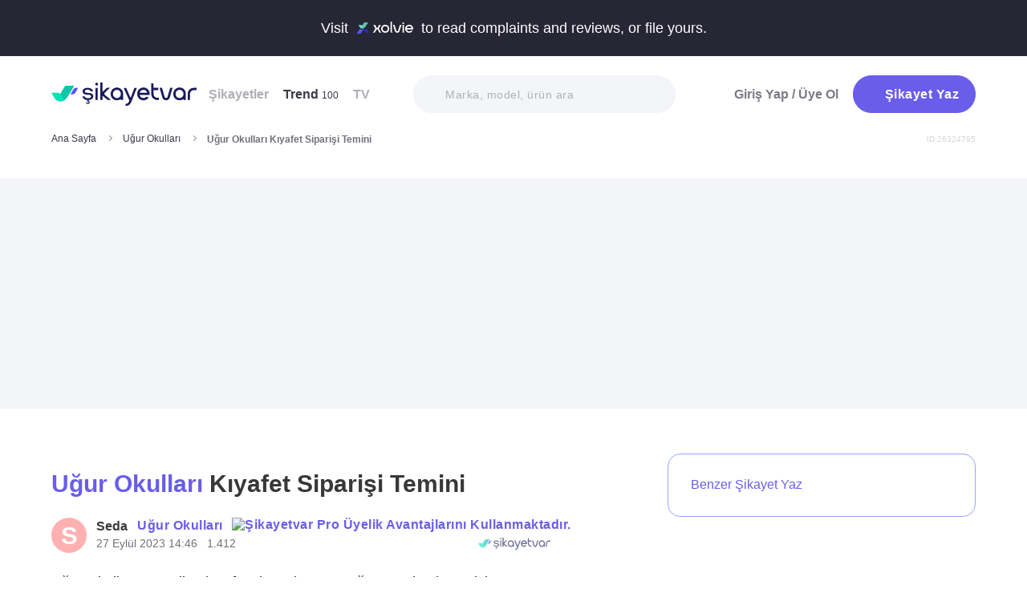

--- FILE ---
content_type: text/html; charset=utf-8
request_url: https://www.sikayetvar.com/ugur-okullari/ugur-okullari-kiyafet-siparisi-temini
body_size: 28024
content:
<!doctype html><html lang="tr"><head>  <meta name="robots" content="noindex">  <meta charset="utf-8">  <style>:root{--spriteUrl:url(https://cdn.sikayetvar.com/public/images/sprite.png)}   @charset "UTF-8";.sv-button-v2,a{text-decoration:none}a,button{color:inherit}*,.sv-button-v2,:after,:before{box-sizing:border-box}button,ul{padding:0}.announcement,.sv-button-v2,.wrapper{position:relative}.navbar li,.navbar-right>li{margin-bottom:15px}#profile-mobile-menu .mega-menu .btn-wrap,.btn,.sv-button-v2{text-align:center}.breadcrumb-section .breadcrumb li a,.navbar li a.active{color:#3a384a}#profile-mobile-menu .nav-primary a,.btn{text-transform:capitalize;letter-spacing:.5px}#experience-reports-header .link span,#live-header .link span,.sv-button-v2{white-space:nowrap}.btn{border:1px solid #afb0b6;-webkit-border-radius:50px;-moz-border-radius:50px;-ms-border-radius:50px;border-radius:50px;display:inline-block;font-family:Metropolis,sans-serif;font-weight:600;padding:14px 20px;color:#fff}.btn-purple{background-color:#695de9;border-color:#695de9}@media all and (min-width:768px){.container-md{max-width:768px}body,html{width:100%;height:100%}#main-wrapper{min-height:100%;display:grid;grid-template-rows:auto 1fr auto;grid-template-columns:100%;align-content:flex-start}}@media all and (min-width:992px){.container-md{max-width:992px}}@media all and (min-width:1192px){.container-md{max-width:1192px}h1{font-size:6.1rem}p{font-size:2.4rem}}.sv-button-v2{display:inline-flex;align-items:center;justify-content:center;vertical-align:middle;background:0 0;border:1px solid transparent;border-radius:99px;-webkit-appearance:none;appearance:none;height:44px;padding:0 20px;min-width:84px;font-weight:700;font-size:14px;flex-shrink:0}.announcement,main{display:block}.sv-button-v2.sv-button-v2--md{height:40px;font-size:13px}.sv-button-v2.sv-button-v2--dark{background-color:#2e2d51;color:#fff}html{line-height:1.15;-webkit-text-size-adjust:100%}a{background-color:transparent}img{border-style:none;max-width:100%;height:auto}button,input{font-family:inherit;font-size:100%;line-height:1.15;margin:0;overflow:visible}button{text-transform:none;background:0 0;border:none}[type=button],[type=submit],button{-webkit-appearance:button}[type=button]::-moz-focus-inner,[type=submit]::-moz-focus-inner,button::-moz-focus-inner{border-style:none;padding:0}[type=button]:-moz-focusring,[type=submit]:-moz-focusring,button:-moz-focusring{outline:ButtonText dotted 1px}::-webkit-file-upload-button{-webkit-appearance:button;font:inherit}html{font-size:62.5%;-webkit-font-smoothing:antialiased;-moz-osx-font-smoothing:grayscale;text-rendering:optimizeLegibility}.input-field,body{font-family:Metropolis,sans-serif;font-size:1.6rem}body{margin:0;padding-bottom:0!important;line-height:1.1;color:#383838;font-weight:400;background-color:#fff}.container-md{margin:0 auto;padding:0 20px}h1{margin:.67em 0;font-size:4.3rem}ul{list-style:none;margin:0}p{font-size:1.7rem;margin:0 0 10px}.input-field{-webkit-border-radius:40px;-moz-border-radius:40px;-ms-border-radius:40px;border-radius:40px;border:none;width:100%;height:62px;font-weight:600;-webkit-appearance:none;letter-spacing:.5px}#live-header,.announcement{font-size:1.1rem;background-color:#272635;line-height:1;overflow:hidden}::-webkit-input-placeholder{color:#b0b1b8;opacity:1}::-moz-placeholder{color:#b0b1b8;opacity:1}:-ms-input-placeholder{color:#b0b1b8;opacity:1}:-moz-placeholder{color:#b0b1b8;opacity:1}.announcement{font-weight:500;color:#fff;top:0;left:0;z-index:9;width:100%}.announcement .container-lg,.announcement .container-md{display:flex;align-items:center;justify-content:space-between;height:66px}.announcement .content img{margin:0 5px -1px;width:41px}@media all and (min-width:370px){.announcement{font-size:1.3rem}.announcement .content img{width:49px}#live-header{font-size:1.3rem}}@media all and (min-width:992px){.announcement{font-size:1.8rem}.announcement .container-lg,.announcement .container-md{justify-content:center;height:70px}.announcement .content img{margin-bottom:-2px;width:71px}}.page-loader{position:fixed;z-index:99999999;background:rgba(0,0,0,.4);left:0;top:0;right:0;bottom:0;display:none}.page-loader .page-loader-spinner{left:50%;top:50%;width:100px;text-align:center;position:absolute;margin-left:-50px;margin-top:-25px}.page-loader .page-loader-spinner>div{width:50px;height:50px}.loader,.loader:after{border-radius:50%;width:10em;height:10em;display:block}.loader{margin:auto;font-size:4px;position:relative;text-indent:-9999em;border-top:1.1em solid #fff;border-right:1.1em solid #fff;border-bottom:1.1em solid #fff;border-left:1.1em solid #695de9;-webkit-transform:translateZ(0);-ms-transform:translateZ(0);transform:translateZ(0);-webkit-animation:1.1s linear infinite load8;animation:1.1s linear infinite load8}.loader.l-small{font-size:2px}.loader.l-border-gray{border-top:1.1em solid #c5d7ec;border-right:1.1em solid #c5d7ec;border-bottom:1.1em solid #c5d7ec}@-webkit-keyframes load8{0%{-webkit-transform:rotate(0);transform:rotate(0)}100%{-webkit-transform:rotate(360deg);transform:rotate(360deg)}}@keyframes load8{0%{-webkit-transform:rotate(0);transform:rotate(0)}100%{-webkit-transform:rotate(360deg);transform:rotate(360deg)}}.mastheadcontainer{display:flex;justify-content:center;align-items:center}.advertisement.specific-ad{position:fixed;top:0;left:0;width:0;height:0}.lazyload{opacity:0}[class*=" icomoon-"],[class^=icomoon-]{font-family:unset!important;font-weight:unset;display:inline-flex}#live-header .link-container .desc,.last-search{display:none}[class*=" icomoon-"]::before,[class^=icomoon-]::before{display:block;font-family:icomoon!important;font-weight:1}.subscribe-icon{width:auto;height:16px;transform:translateY(1px)}.last-search{position:absolute;top:30px;width:100%;background:#fff;z-index:8;color:#695de9;font-weight:500;font-size:14px;border-radius:0 0 25px 25px;border:none;box-shadow:0 15px 15px 0 rgba(47,44,105,.0784313725);padding:20px 3px 12px}#header-autocomplete-mobile .form-row,#live-header,.btn-toggle,.header,.nav,.search-bar{position:relative}#experience-reports-header .link,#live-header .link{background-color:#3ad08f;border-radius:40px;text-transform:uppercase;font-weight:600}@media all and (max-width:1192px){.last-search{top:40px}#header-autocomplete{display:none!important}}#live-header{font-weight:500;color:#fff;display:block;z-index:2}#live-header .container-md{display:flex;align-items:center;justify-content:space-between;height:66px}#live-header .content{display:flex;align-items:center}#live-header .content .count{font-weight:700;font-size:1.3rem;color:#3ad08f;padding-left:5px;align-items:baseline;display:none}#live-header .link,#live-header .link-container{align-items:center;display:flex}#live-header .content .count.shown{display:flex}@media all and (min-width:370px){#live-header .content .count{font-size:1.5rem}}@media all and (min-width:992px){#live-header{font-size:1.8rem}#live-header .container-md{height:70px}#live-header .content .count{font-size:2.6rem;padding-left:28px}#live-header .link-container .desc{display:block;font-weight:500;color:#afb0b6;font-size:1.4rem;padding-right:22px}}#header-autocomplete-mobile .icomoon-close:before,#profile-mobile-menu .icomoon-close:before{font-weight:600!important}#live-header .link{height:24px;padding:0 8px 0 6px;font-size:.9rem}@media all and (min-width:370px){#live-header .link{font-size:1.2rem}}@media all and (min-width:400px){#live-header .link{font-size:1.3rem;height:32px;padding:0 15px 0 11px}}#live-header .link svg{margin-bottom:2px;margin-right:3px;width:16px}#live-header .link svg .inside{animation:1s infinite inside}#live-header .link svg .outside{animation:1s infinite outside}@keyframes inside{0%,15%{opacity:0}100%,65%{opacity:1}}@keyframes outside{0%,30%{opacity:0}100%,80%{opacity:1}}#profile-mobile-menu .menu-header,.d-flex,.nav,.search-toggle-wrap{display:flex}#experience-reports-header{font-size:1.1rem;font-weight:500;color:#fff;background-color:#272635;line-height:1;display:block;position:relative;z-index:2;overflow:hidden}@media all and (min-width:370px){#experience-reports-header{font-size:1.3rem}}@media all and (min-width:992px){#live-header .link{font-size:1.4rem;height:36px;padding:0 15px 0 11px}#live-header .link svg{width:20px;margin-right:7px}.btn-toggle,.search-toggle-wrap{display:none}#experience-reports-header{font-size:1.8rem}}#experience-reports-header .container-md{display:flex;align-items:center;justify-content:center;height:66px}#experience-reports-header .content{display:flex;align-items:center;margin-right:12px}@media all and (min-width:992px){#experience-reports-header .container-md{height:70px}#experience-reports-header .content{margin-right:28px}}#experience-reports-header .link-container{display:flex;align-items:center}#experience-reports-header .link{display:flex;align-items:center;height:24px;padding:0 8px 0 6px;font-size:.9rem}@media all and (min-width:370px){#experience-reports-header .link{font-size:1.2rem}}@media all and (min-width:400px){#experience-reports-header .link{font-size:1.3rem;height:32px;padding:0 15px 0 11px}}@media all and (min-width:992px){#experience-reports-header .link{font-size:1.4rem;height:36px;padding:0 15px 0 11px}}#header-autocomplete-mobile .icomoon-close,#profile-mobile-menu .icomoon-close{font-size:13px}#profile-mobile-menu .menu-header,.align-center,.nav,.search-toggle-wrap{align-items:center}#profile-mobile-menu .menu-header,.nav{justify-content:space-between}.nav{flex-wrap:wrap}.header{top:0;right:0;bottom:auto;left:0;z-index:9;--header-pad-y:20px;padding:var(--header-pad-y) 0;will-change:top}.logo{display:inline-block;width:146px;z-index:8;font-size:0}.navbar-collapse{display:none;width:100%;padding:20px 0}.navbar li a{color:#afb0b6;display:block;font-weight:600}.navbar li a span{font-weight:400;font-size:1.2rem}.navbar li:last-child{margin-right:0}.navbar-right>li .btn-login{color:#7c7b85;display:block;font-weight:600}.navbar-right .btn{display:flex;align-items:center;justify-content:center;text-transform:initial}@media all and (min-width:992px){.header{--header-pad-y:24px}.logo{width:181px;margin-right:52px}.navbar-collapse{display:flex;align-items:center;justify-content:space-between;flex-grow:1;padding:0;width:calc(100% - 233px)}.navbar{display:flex;flex-wrap:wrap}.navbar li{margin-bottom:0;margin-right:33px}.navbar-right{display:flex;align-items:center;flex-wrap:wrap}.navbar-right li{margin-bottom:0;margin-left:18px}.navbar-right li .btn{max-width:212px;max-height:48px}.navbar-right li .btn .icomoon-plus{margin-right:5px;font-size:14px;width:14px;color:#fff}}@media all and (min-width:1300px){.logo{margin-right:32px}}.search-toggle-wrap .btn-purple{width:auto;height:unset;padding:4px 9px;margin-right:20px;display:flex;align-items:center;justify-content:center;flex-shrink:0}.search-toggle-wrap .btn-purple .icomoon-plus{margin-right:5px;font-size:14px;color:#fff}.search-toggle-wrap .btn-purple .write-text-mobile{height:14px;font-size:14px}@media all and (max-width:425px){.search-toggle-wrap .btn-purple{margin-right:12px}}.btn-search-toggle{margin-right:12px}@media all and (min-width:425px){.btn-search-toggle{margin-right:24px}}.btn-toggle{width:20px;height:27px}.btn-toggle span{-webkit-border-radius:1px;-moz-border-radius:1px;-ms-border-radius:1px;border-radius:1px;height:2px;margin:5px 0;display:block;background-color:#3a384a}.btn-toggle i{top:-2px;right:-8px;bottom:auto;left:auto;position:absolute;-webkit-border-radius:50%;-moz-border-radius:50%;-ms-border-radius:50%;border-radius:50%;border:3px solid #f4f5f9;display:none;width:16px;height:16px;background-color:#3ad08f}#header-autocomplete-mobile{opacity:0;top:-21px;right:0;margin:0;bottom:auto;left:auto;position:absolute;border:1px solid #e9eff3;padding:60px 20px 20px;background:#fff;z-index:5;border-radius:0 0 10px 10px}#header-autocomplete-mobile input{margin-top:10px}#header-autocomplete-mobile button{top:32px!important}#header-autocomplete-mobile .icon-close-search{background:0 0;top:2.8rem;right:2.2rem;bottom:auto;left:auto;position:absolute}.mobile-menu-overlay{display:none}.search-bar{width:100%;margin:20px 0}.search-bar .input-field{background-color:#f4f5f9;font-size:1.4rem;font-weight:500;height:47px;padding-left:40px}.search-bar button{position:absolute;left:12px;top:50%;transform:translateY(-50%);width:20px;height:20px;display:flex;align-items:center;justify-content:center}.search-bar .icomoon-search{width:18px;height:18px;font-size:18px;color:#626692}.search-bar ::-webkit-input-placeholder{color:#afb0b6}.search-bar ::-moz-placeholder{color:#afb0b6}.search-bar :-ms-input-placeholder{color:#afb0b6}.search-bar :-moz-placeholder{color:#afb0b6}@media all and (min-width:992px){#header-autocomplete-mobile{display:none!important}.search-bar{width:215px;margin:0}}@media all and (min-width:1192px){.search-bar{width:327px}}@media all and (min-width:1300px){.search-bar{margin:0 0 0 20px}}.user-dropdown{top:100%;right:0;bottom:auto;left:auto;position:absolute;padding-top:20px;display:none;z-index:3}#profile-mobile-menu .nav-primary a.icomoon-paginate-next,.copyright ul,.d-flex,.footer-dropdown a{display:flex}.dropdown-card2{-webkit-border-radius:11px;-moz-border-radius:11px;-ms-border-radius:11px;border-radius:11px;position:relative;box-shadow:0 0 45px rgba(0,0,0,.12);background-color:#fff;padding:10px;width:471px;max-height:calc(100vh - 200px);overflow:auto}.dropdown-card2:after{content:"";width:20px;height:11px;top:auto;right:93px;bottom:100%;left:auto;position:absolute;border-bottom:11px solid #fff;border-left:10px solid transparent;border-right:10px solid transparent}[data-viewers-list] .user-dropdown,[data-viewers-list] .user-dropdown .dropdown-card2::after{right:auto}.dropdown-card2 .loader{margin:10px auto}#profile-mobile-menu{top:0;right:auto;bottom:auto;left:0;position:fixed;width:100%;overflow-y:auto;display:none;z-index:22}#profile-mobile-menu .mega-menu-wrap{background-color:#fff;border-radius:0 0 30px 30px;margin:0 auto;max-width:768px}#profile-mobile-menu .menu-header{padding:20px;background-color:#f4f5f9}#profile-mobile-menu .menu-header .btn-search-toggle{margin-right:42px}#profile-mobile-menu .btn-menu-close{margin-top:-1px;margin-right:3px}#profile-mobile-menu .mega-menu{padding:15px 30px 24px;border-radius:0 0 30px 30px;background-color:#f4f5f9}#profile-mobile-menu .mega-menu .btn-wrap .btn-purple{width:100%;font-size:1.7rem;padding:13px 20px;margin-bottom:30px;display:flex;align-items:center;justify-content:center;text-transform:initial}#profile-mobile-menu .mega-menu .btn-wrap .btn-purple .icomoon-plus{margin-right:5px;font-size:14px;color:#fff}#profile-mobile-menu .btn-login{color:#7c7b85;font-weight:600;line-height:2rem}#profile-mobile-menu .nav-primary{padding:40px 40px 70px}#profile-mobile-menu .nav-primary li{margin-bottom:36px}#profile-mobile-menu .nav-primary li:last-child{margin-bottom:0}#profile-mobile-menu .nav-primary a{color:#7c7b85;font-weight:600;font-size:2.4rem;position:relative;display:block}#profile-mobile-menu .nav-primary a.icomoon-paginate-next:before{font-size:16px;order:2;margin-left:auto}@media all and (min-width:992px) and (max-width:1192px){.logo,.navbar li{margin-right:15px}.navbar-collapse{width:calc(100% - 196px)}.search-bar{width:225px;margin-left:10px}}@media all and (min-width:1192px) and (max-width:1300px){.logo{margin-right:15px}.navbar-collapse{width:calc(100% - 196px)}.navbar li{margin-right:18px}}@media all and (width:1300px){.navbar li{margin:0 15px}}@media all and (width:1192px){.navbar li{margin:0 15px}.navbar li:nth-child(2){display:block}.search-bar{width:255px;margin-left:10px}}.copyright ul{flex-wrap:wrap;width:100%;column-gap:34px;row-gap:14px}.copyright li{line-height:20px;vertical-align:middle}.copyright li a{color:#afb0b6;letter-spacing:.4px;font-size:1.5rem;line-height:1.2;text-transform:capitalize;font-weight:500}@media all and (min-width:768px){.copyright ul{width:auto;column-gap:20px}}.footer-dropdown a{width:100%;align-items:center}.language-flag{width:20px;height:15px;margin-right:24px;box-shadow:0 0 1px 0 #888;background-image:url("/public/images/footer-flags.png");background-repeat:no-repeat;background-color:transparent;background-size:100px 15px}.language-flag.de{background-position:0 0;height:12px}.language-flag.ru{background-position:-20px 0;height:14px}.language-flag.tr{background-position:-40px 0;height:14px}.language-flag.es{background-position:-60px 0}.language-flag.en{background-position:-80px 0}.dropdown{position:relative}ul.dropdown{display:none}.autocomplete-suggestions-wrapper{position:relative;z-index:4}.autocomplete-suggestions-wrapper .icomoon-search{width:15px;height:15px;font-size:15px;color:#afb0b6}.input-field{background-color:#fff;color:#1f2933;outline:0;padding:19px 28px}.align-center{align-items:center}:root{--swiper-theme-color:#007aff;--swiper-navigation-size:44px}[data-viewers-list] .user-dropdown .dropdown-card2{width:220px;padding:20px;-webkit-border-radius:18px;-moz-border-radius:18px;-ms-border-radius:18px;border-radius:18px;box-shadow:0 -16px 30px rgba(11,47,77,.16)!important}@media all and (max-width:425px){[data-viewers-list] .user-dropdown{bottom:0;left:0;width:100%;padding-top:0;position:fixed;z-index:11;top:auto!important}[data-viewers-list] .user-dropdown .dropdown-card2{width:100%;border-bottom-right-radius:0;border-bottom-left-radius:0;padding:32px 21px 0 36px}[data-viewers-list] .user-dropdown .dropdown-card2::after{display:none}[data-viewers-list] .viewer-in-list{min-height:200px;-webkit-overflow-scrolling:touch;margin-top:36px;padding-bottom:28px;margin-right:9px}}[data-viewers-list] .viewer-in-list{display:block;max-height:250px;overflow-x:hidden;overflow-y:auto;position:relative;scrollbar-width:auto;scrollbar-color:#d1d2d7 #f4f5f9}[data-viewers-list] .viewer-in-list::-webkit-scrollbar{width:12px}[data-viewers-list] .viewer-in-list::-webkit-scrollbar-track{background:#f4f5f9;-webkit-border-radius:10px;-moz-border-radius:10px;-ms-border-radius:10px;border-radius:10px}[data-viewers-list] .viewer-in-list::-webkit-scrollbar-thumb{background-color:#d1d2d7;-webkit-border-radius:10px;-moz-border-radius:10px;-ms-border-radius:10px;border-radius:10px;border:none}[data-viewers-list] .viewer-item{font-size:16px;color:#1f2933;width:100%;display:flex;justify-content:flex-start;align-items:center;padding-bottom:10px}[data-viewers-list] .viewer-item img{border-color:#fff;margin-right:15px;-webkit-border-radius:50%;-moz-border-radius:50%;-ms-border-radius:50%;border-radius:50%;width:32px;height:32px}[data-viewers-list] .loader-wrapper{clear:both;flex:1}[data-viewers-list] .viewer-in-list-title{display:none;justify-content:space-between;align-items:center;font-size:22px;font-weight:500}@media all and (max-width:425px){[data-viewers-list] .viewer-item img{width:44px;height:44px}[data-viewers-list] .viewer-item{padding-bottom:18px}[data-viewers-list] .viewer-in-list-title{display:flex}}[data-viewers-list] .viewer-in-list-title .viewer-in-list-close{display:flex;justify-content:center;align-items:center;width:30px;height:30px}[data-viewers-list] .viewer-in-list-title .viewer-in-list-close::after{content:"";background-image:var(--spriteUrl);background-repeat:no-repeat;display:inline-block;vertical-align:middle;background-size:500px 500px;width:30px;height:30px;background-position:-165px -125px}.breadcrumb-section{display:flex;align-items:center;justify-content:space-between;padding-bottom:10px}.breadcrumb-section .breadcrumb li span{color:#71707b}@media all and (max-width:992px){#profile-mobile-menu .mega-menu-wrap{overflow-y:scroll;max-height:calc(var(--vh,1vh) * 100)}.breadcrumb-section{overflow-x:auto;white-space:nowrap}.breadcrumb-section .breadcrumb{display:inline-flex}.breadcrumb-section .breadcrumb li{font-size:12px;line-height:16px}.breadcrumb-section .breadcrumb li:first-child{flex-shrink:0}.breadcrumb-section .breadcrumb li:not(:last-child){margin-right:14px;padding-right:19px;position:relative}.breadcrumb-section .breadcrumb li:not(:last-child):after{content:"";width:5px;height:5px;top:5px;right:0;bottom:auto;left:auto;position:absolute;transform:rotate(-45deg);border-right:1px solid #98979e;border-bottom:1px solid #98979e}.breadcrumb-section .breadcrumb li:last-child{min-width:0}.breadcrumb-section #complaint-id{opacity:.2;font-size:10px;margin-top:4px}}@media all and (min-width:992px){.copyright ul{column-gap:34px}.breadcrumb-section .breadcrumb,.breadcrumb-section .breadcrumb li span{max-width:100%;white-space:nowrap;overflow:hidden;text-overflow:ellipsis;vertical-align:middle}.breadcrumb-section .breadcrumb{display:inline-flex;min-width:0;align-items:center}.breadcrumb-section .breadcrumb li{font-size:12px;line-height:16px}.breadcrumb-section .breadcrumb li:first-child{flex-shrink:0}.breadcrumb-section .breadcrumb li:not(:last-child){margin-right:14px;display:flex;min-width:34px;flex-shrink:99999;align-items:center;padding-right:19px;position:relative}.breadcrumb-section .breadcrumb li:not(:last-child):after{content:"";width:5px;height:5px;top:5px;right:0;bottom:auto;left:auto;position:absolute;transform:rotate(-45deg);border-right:1px solid #98979e;border-bottom:1px solid #98979e}.breadcrumb-section .breadcrumb li:last-child{min-width:0}.breadcrumb-section .breadcrumb li a{min-width:0;white-space:nowrap;overflow:hidden;text-overflow:ellipsis}.breadcrumb-section .breadcrumb li span{display:inline-block;min-width:0;font-weight:600}.breadcrumb-section #complaint-id{opacity:.2;font-size:10px}}.box-write-complaint{background-color:#fff;border:1px solid #9ba1ff;border-radius:99px;width:100%;display:flex;align-items:center;justify-content:center;flex-direction:row-reverse;padding:6px 12px;position:relative;min-height:44px;gap:12px}.box-write-complaint.icomoon-avatar::before{display:none}.box-write-complaint .write-complaint-txt{font-size:14px;line-height:1.5;font-weight:700;color:#695de9}@media all and (min-width:992px){.box-write-complaint{min-height:79px;border-radius:16px;padding:8px 28px;flex-direction:row;max-width:384px;margin-bottom:30px}.box-write-complaint.icomoon-avatar::before{color:#b2c1f6;display:block;align-items:center;border-radius:50%;font-size:47px;width:47px}.box-write-complaint .write-complaint-txt{font-weight:500;flex:1}.box-write-complaint .write-complaint-txt.icomoon-plus{display:block}}.box-write-complaint .write-complaint-txt.icomoon-plus{color:#695de9}.box-write-complaint .write-complaint-txt.icomoon-plus::before{margin-right:12px;font-size:14px}.complaint-attachments .large-view img{border:1px solid #eeedf5;border-radius:12px;overflow:hidden;width:100%;height:100%;object-fit:cover;object-position:center}@media all and (min-width:768px){.box-write-complaint .write-complaint-txt{font-size:16px}.complaint-attachments .large-view{height:340px;margin-right:20px}}.complaint-attachments .large-view:last-child{margin-right:0}.complaint-attachments .large-view.full-view{width:100%;margin-right:0;max-width:760px;max-width:unset}@media all and (min-width:1192px){.complaint-attachments{margin:0 0 30px}}.complaint-attachments-container{max-width:512px}.complaint-attachments-container>div{position:relative;padding-top:56.25%;margin:18px 0 0}.complaint-attachments{display:flex;flex-wrap:nowrap;gap:4px;border-radius:16px;overflow:hidden;border:1px solid #f1f1f1;position:absolute;top:0;left:0;width:100%;height:100%;margin:0!important}.basic-dropdown,.complaint-attachments .large-view,.selection-share{position:relative}.complaint-attachments .large-view{display:block;height:100%;width:100%;overflow:hidden;margin:0}.complaint-attachments .large-view picture{width:100%;z-index:1;object-fit:cover}.complaint-attachments .large-view picture img{width:100%;height:100%;object-fit:cover;will-change:transform;border-radius:0}.complaint-attachments>.large-view{flex-basis:0;flex-grow:1}.profile-details,.profile-details .profile-img{align-items:center;display:flex}.profile-details .profile-img{width:40px;height:40px;border-radius:99px;color:#695de9;font-weight:600;font-size:18px;line-height:1;justify-content:center;overflow:hidden;background-color:#fff;flex-shrink:0}@media all and (min-width:768px){.profile-details .profile-img{width:44px;height:44px}}.profile-details .profile-img img{max-width:100%;width:100%;min-width:0;display:block;object-fit:contain;max-height:100%;min-height:0;height:auto}.profile-details .profile-desc{width:100%;margin-left:8px}.profile-details .profile-desc .profile-name-wrap{display:flex;align-items:center}.profile-details .profile-desc .profile-name-wrap .username{font-size:14px;line-height:1;font-weight:700;color:#3a3a3a;margin-left:0}@media all and (min-width:992px){.box-write-complaint .write-complaint-txt.icomoon-plus::before{order:2;position:absolute;right:24px}.profile-details .profile-desc .profile-name-wrap .username{font-size:16px;transform:translateY(1px);display:inline-block}}.profile-details .profile-desc .profile-name-wrap .company-name{color:#695de9;font-size:1.2rem;font-weight:600;text-transform:capitalize;margin-left:7px;letter-spacing:.5px}@media all and (min-width:1192px){.profile-details .profile-desc .profile-name-wrap .company-name{font-size:1.6rem;margin-left:12px}}.profile-details .profile-desc .profile-name-wrap .company-name .subscribe-icon{height:11px;margin-left:5px;transform:translateY(-2px)}.profile-details .profile-desc .profile-name-wrap .company-name .icomoon-reply::before{color:#b6c2f2;margin-top:1px;margin-right:5px;font-size:inherit}.profile-details .profile-desc .post-time{margin-top:4px;display:flex;align-items:center}.profile-details .profile-desc .post-time .time{font-size:11px;line-height:18px;font-weight:400;color:#71707b;margin-right:12px}@media all and (max-width:360px){.profile-details .profile-desc .post-time .time{font-size:10px;margin-right:10px}}@media all and (min-width:992px){.profile-details .profile-desc .profile-name-wrap .company-name .subscribe-icon{height:14px;margin-left:7px;transform:translateY(-1px)}.profile-details .profile-desc .post-time .time{font-size:14px;line-height:20px}}.profile-details .profile-desc .post-time .count{display:flex;align-items:center;font-size:11px;line-height:18px;font-weight:400;color:#71707b;margin-right:6px}@media all and (max-width:360px){.profile-details .profile-desc .post-time .count{font-size:10px}}.profile-details .profile-desc .post-time .count.icomoon-view-2::before{margin-right:6px}.profile-details .profile-desc .post-time .sv-logo{margin-left:auto;opacity:.6}@media all and (max-width:768px){.profile-details .profile-desc .post-time .sv-logo{height:16px;width:auto}}[data-video-complaint=true] .vcep_video-player video{object-fit:contain}.basic-dropdown .basic-dropdown-trigger{padding:3px 5px;border-radius:4px;display:flex;align-items:center}.basic-dropdown .basic-dropdown-trigger::before{font-size:20px}.basic-dropdown .basic-dropdown-content{display:none;background-color:#fff;width:max-content;height:max-content;position:absolute;border-radius:4px;top:30px;left:-20px;border:1px solid #eef0f6;min-width:130px;padding:10px;box-shadow:0 0 20px rgba(0,0,0,.12);z-index:1}.basic-dropdown .basic-dropdown-content::after{content:"";width:20px;height:11px;top:auto;left:25px;bottom:100%;position:absolute;border-bottom:11px solid #fff;border-left:10px solid transparent;border-right:10px solid transparent}.basic-dropdown .basic-dropdown-content::before{content:"";width:100%;position:absolute;display:block;background-color:transparent;height:10px;top:-10px;left:0}.complaint-attachments,.d-flex,.profile-details .profile-desc .profile-name-wrap .company-name{display:flex}.align-center,.profile-details .profile-desc .profile-name-wrap .company-name{align-items:center}.flex-1{flex:1 1 0%}@media all and (min-width:1300px){.container-md{max-width:1300px}}@media all and (min-width:992px){.profile-details .profile-desc .post-time .count{font-size:14px;line-height:20px}.breadcrumb-section{padding-bottom:40px}}.promo-banner{border-image:linear-gradient(#f4f5f9,#f4f5f9) fill 0//0 100vw 0 100vw;margin:0;height:320px;display:flex;align-items:center;justify-content:center;min-height:0;max-width:100%;overflow:hidden}.promo-banner .mastheadcontainer .advertisement{margin-top:0!important}.mastheadcontainer{min-height:10px;max-height:300px}.mastheadcontainer .advertisement{padding:25px 0}.page-grid{padding:20px 0 40px}@media all and (min-width:992px){.page-grid{display:grid;grid-template-columns:minmax(0,1fr) 320px;gap:40px;padding:56px 0}}@media all and (min-width:1192px){.profile-details .profile-desc .post-time .sv-logo{margin-right:50px}h1{font-size:6.1rem}p{font-size:2.4rem}.page-grid{gap:96px;grid-template-columns:minmax(0,1fr) 384px}}.page-grid__sidebar{display:none}@media all and (min-width:992px){.page-grid__sidebar{display:block}}.complaint-detail-head,.complaint-detail-head .rating,.complaint-detail-head .rating .stars-wrapper{display:flex;align-items:center}.complaint-detail-head .rating .stars-wrapper .star-wrapper{background-color:#dcdde1;background-repeat:no-repeat;display:flex;align-items:center;justify-content:center;height:22px;width:22px;border-radius:4px;background-image:linear-gradient(#fc9f15 0 0)}.complaint-detail-head .rating .stars-wrapper .star-wrapper:not(:last-child){margin-right:4px}.complaint-detail-head .rating .stars-wrapper .star-wrapper>.icomoon-star{font-size:13px;color:#fff}.complaint-detail-head .rating .rate-num{font-size:18px;font-weight:600;color:#444;margin-left:9px}.complaint-detail-title{margin-top:16px;font-size:24px;line-height:32px;font-weight:700}.complaint-detail-title .company-link{color:#695de9}.complaint-detail .profile-details{margin-top:18px}@media all and (min-width:768px){.profile-details .profile-desc{margin-left:12px}.promo-banner{height:288px}.complaint-detail-head .rating .stars-wrapper .star-wrapper{width:26px;height:26px}.complaint-detail-head .rating .stars-wrapper .star-wrapper>.icomoon-star{font-size:15px}.complaint-detail-head .rating .rate-num{margin-left:12px}.complaint-detail-title{margin-top:20px;font-size:30px;line-height:36px}.complaint-detail .profile-details{margin-top:24px}}.complaint-detail .complaint-attachments,.complaint-detail-description{margin-top:18px}.complaint-detail-description p{font-size:16px;line-height:24px;color:#212121;margin-bottom:0}.complaint-detail-description p .highlight:not(.priority){box-shadow:inset 0 -.33rem 0 #c3dddb!important;padding-bottom:2px}.complaint-detail-footer .viewer .basic-dropdown .basic-dropdown-content{max-width:calc(100vw - 40px)}@media all and (max-width:992px){.complaint-detail-footer .viewer .basic-dropdown .basic-dropdown-content{left:auto;right:0;padding:6px 10px}.complaint-detail-footer .viewer .basic-dropdown .basic-dropdown-content:after{left:auto;right:4px}}.complaint-detail-footer .viewer .basic-dropdown .basic-dropdown-content .complaint-dropdown-content{display:flex;flex-direction:column;gap:6px}.complaint-detail-footer .viewer .basic-dropdown .basic-dropdown-content .complaint-dropdown-content .basic-dropdown-btn{display:flex;flex-direction:row-reverse;justify-content:space-between;gap:28px;font-size:14px;line-height:26px;font-weight:600;position:relative;padding-left:14px}.complaint-detail-footer .viewer .basic-dropdown .basic-dropdown-content .complaint-dropdown-content .basic-dropdown-btn.icomoon-faq-accordion-arrow{flex-direction:row;justify-content:flex-start}.complaint-detail-footer .viewer .basic-dropdown .basic-dropdown-content .complaint-dropdown-content .basic-dropdown-btn.icomoon-faq-accordion-arrow a{padding-top:2px}.complaint-detail-footer .viewer .basic-dropdown .basic-dropdown-content .complaint-dropdown-content .basic-dropdown-btn.icomoon-faq-accordion-arrow::before{position:absolute;left:0;font-size:10px;line-height:1;transform:rotate(270deg)}.complaint-detail-footer .viewer .basic-dropdown .basic-dropdown-content .complaint-dropdown-content .basic-dropdown-btn:not(:last-child):after{content:"";height:1px;width:100%;position:absolute;bottom:-3px;background-color:#dcdde1;opacity:.9}.complaint-detail-footer .viewer .basic-dropdown .basic-dropdown-content .complaint-dropdown-content .basic-dropdown-btn a{text-overflow:ellipsis;white-space:nowrap;overflow:hidden}.complaint-detail-footer-actions{display:flex;align-items:center;justify-content:space-between;flex-wrap:wrap;gap:14px}@media all and (min-width:768px){.complaint-detail-description{margin-top:22px}.complaint-detail-description p{font-size:18px;line-height:28px}.complaint-detail-footer-actions{gap:30px;flex-wrap:nowrap}}.complaint-detail-footer-actions-left{display:flex;align-items:center}@media all and (min-width:425px){.complaint-detail-footer-actions-left{margin-bottom:0}}.complaint-detail-footer-actions-left>:not(:last-child){margin-right:14px}.complaint-detail-footer-actions-right{display:flex;align-items:center}.complaint-detail .solution-section .solution-content{background-color:#3ad08f;color:#fff;border-radius:11px;padding:48px 30px 30px}.complaint-detail .solution-section .solution-content .solution-content-title{font-size:1.6rem;font-weight:600;padding-top:14px;padding-bottom:26px}@media all and (min-width:992px){.complaint-detail .solution-section .solution-content .solution-content-title{font-size:2.3rem;font-weight:700}}.complaint-detail .solution-section .solution-content .solution-content-body{white-space:pre-wrap;word-wrap:break-word;font-size:2rem;font-weight:700;line-height:125%;margin-bottom:25px}.complaint-detail-footer-actions .btn-complaint-detail-footer-action{display:inline-flex;align-items:center;color:#3a3a3a}.complaint-detail-footer-actions .btn-complaint-detail-footer-action::before{height:18px;width:18px;font-size:18px}.complaint-detail-footer-actions .btn-complaint-detail-footer-action__txt{font-size:13px;line-height:18px;font-weight:600;margin-left:8px}.complaint-detail-footer-actions .btn-complaint-detail-footer-action.share .btn-complaint-detail-footer-action__txt{display:none}@media all and (min-width:375px){.complaint-detail-footer-actions .btn-complaint-detail-footer-action.share .btn-complaint-detail-footer-action__txt{display:inline}}.complaint-detail-actions-write-complaint{display:block;margin-top:10px}@media all and (min-width:992px){.complaint-detail .solution-section .solution-content .solution-content-body{font-size:3.1rem}.complaint-detail-actions-write-complaint{display:none}}.complaint-detail-actions-write-complaint .icomoon-plus{font-size:17px;line-height:17px}.complaint-detail-actions-write-complaint .box-write-complaint{gap:9.5px}@media all and (min-width:768px){.complaint-detail-footer-actions-left>:not(:last-child){margin-right:30px}.complaint-detail-footer-actions .btn-complaint-detail-footer-action::before{width:20px;height:20px;font-size:20px}.company-profile-sticky{position:sticky;top:136px;bottom:0;display:grid}.company-profile .complaint-detail-footer-actions-left>:not(:last-child){margin-right:14px}}.company-profile{min-width:0;display:none}.company-profile.mobile{display:none;margin:30px 0}.company-profile #toggle-actions-container,.company-profile.mobile .complaint-detail-footer-actions{display:none}.company-profile .complaint-detail-footer-actions{padding:28px 24px;border-radius:16px;border:1px solid #dcdde1;margin-bottom:30px;background-color:#fff}.company-profile .complaint-detail-footer-actions-left{min-width:0;width:100%}.company-profile .complaint-detail-footer-actions-left .basic-dropdown{margin-left:auto}.company-profile .complaint-detail-footer-actions-left .btn-complaint-detail-footer-action.share .btn-complaint-detail-footer-action__txt{display:inline}@media all and (min-width:992px){.company-profile{display:block}.company-profile .complaint-detail-footer-actions-left .btn-complaint-detail-footer-action.share .btn-complaint-detail-footer-action__txt,.company-profile.mobile{display:none}}@media all and (min-width:1192px){.company-profile .complaint-detail-footer-actions-left .btn-complaint-detail-footer-action.share .btn-complaint-detail-footer-action__txt{display:inline}}.company-profile .complaint-detail-footer-actions .sv-button-v2{height:35px;padding:11.5px 9.5px 8px;background-color:#fff;border:1px solid #dcdde1;color:#444}.complaint-comments .comments-loader-spinner{margin-top:60px;display:none}.form-create-comment{margin:64px 0}.box-comment-write{background-color:#fff;border:2px solid #eff0f5;border-radius:99px;width:100%;display:flex!important;align-items:center;padding:16px 30px;min-height:90px;position:relative}.box-comment-write .user-avatar{margin-right:12px;flex-shrink:0;display:block;width:32px;height:32px;border-radius:99px}.box-comment-write .comment-write-txt{font-size:14px;color:#7c7b85;line-height:1.5;flex:1}@media all and (min-width:768px){.box-comment-write .user-avatar{margin-right:24px;width:47px;height:47px}.box-comment-write .comment-write-txt{font-size:18px}}.box-comment-write .comment-write-txt .link{font-weight:600}#complaint-comment-form{margin-bottom:71px;display:none}.basic-dropdown-btn{display:flex;justify-content:flex-start;align-items:center;gap:10px;font-weight:500;font-size:15px;color:#3a3a3a}  </style><script type="a60b2562d16ea0e1712dffc3-text/javascript">!function(t){"use strict";t.loadCSS||(t.loadCSS=function(){});var e=loadCSS.relpreload={};if(e.support=function(){var e;try{e=t.document.createElement("link").relList.supports("preload")}catch(t){e=!1}return function(){return e}}(),e.bindMediaToggle=function(t){var e=t.media||"all";function a(){t.media=e}t.addEventListener?t.addEventListener("load",a):t.attachEvent&&t.attachEvent("onload",a),setTimeout((function(){t.rel="stylesheet",t.media="only x"})),setTimeout(a,3e3)},e.poly=function(){if(!e.support())for(var a=t.document.getElementsByTagName("link"),n=0;n<a.length;n++){var o=a[n];"preload"!==o.rel||"style"!==o.getAttribute("as")||o.getAttribute("data-loadcss")||(o.setAttribute("data-loadcss",!0),e.bindMediaToggle(o))}},!e.support()){e.poly();var a=t.setInterval(e.poly,500);t.addEventListener?t.addEventListener("load",(function(){e.poly(),t.clearInterval(a)})):t.attachEvent&&t.attachEvent("onload",(function(){e.poly(),t.clearInterval(a)}))}"undefined"!=typeof exports?exports.loadCSS=loadCSS:t.loadCSS=loadCSS}("undefined"!=typeof global?global:this)</script>    <meta name="twitter:title" content="► @Ugur_dershanesi Kıyafet Siparişi Temini">   <meta name="twitter:card" content="summary">   <meta name="twitter:site" content="@SikayetvarCom">   <meta name="twitter:image" content="https://cdn.sikayetvar.com/public/images/twitter-share-card-image.png">    <meta name="twitter:description" content="Uğur Okulları için yazılan 'Uğur Okulları Kıyafet Siparişi Temini' şikayetini ve yorumlarını okumak ya da Uğur Okulları hakkında şikayet yazmak için tıklayın!">   <meta property="fb:app_id" content="110603849611102">   <meta property="og:url" content="https://www.sikayetvar.com/ugur-okullari/ugur-okullari-kiyafet-siparisi-temini">   <meta property="og:image" content="https://cdn.sikayetvar.com/public/images/facebook-share-card-image.png">   <meta property="og:title" content="Uğur Okulları Kıyafet Siparişi Temini">   <meta property="og:type" content="article">    <meta property="og:description" content="Uğur Okulları için yazılan 'Uğur Okulları Kıyafet Siparişi Temini' şikayetini ve yorumlarını okumak ya da Uğur Okulları hakkında şikayet yazmak için tık...">                 <meta name="viewport" content="width=device-width,initial-scale=1,interactive-widget=resizes-content">  <link rel="dns-prefetch" href="//www.googletagmanager.com"><link rel="dns-prefetch" href="//files.sikayetvar.com"><link rel="dns-prefetch" href="//www.google-analytics.com"><link rel="dns-prefetch" href="//www.facebook.com"><link rel="dns-prefetch" href="//stats.g.doubleclick.net">  <link rel="dns-prefetch" href="//ajax.cloudflare.com"><link rel="dns-prefetch" href="//cdn.sikayetvar.com">   <title> Uğur Okulları Kıyafet Siparişi Temini - Şikayetvar </title>   <meta name="description" content="Uğur Okulları için yazılan &#39;Uğur Okulları Kıyafet Siparişi Temini&#39; şikayetini ve yorumlarını okumak ya da Uğur Okulları hakkında şikayet yazmak için tıklayın!">   <link rel="canonical"  href="https://www.sikayetvar.com/ugur-okullari/ugur-okullari-kiyafet-siparisi-temini" >           <link rel="shortcut icon" type="image/x-icon" href="https://cdn.sikayetvar.com/public/images/favicon/favicon.ico"><link rel="apple-touch-icon" sizes="120x120" href="https://cdn.sikayetvar.com/public/images/favicon/apple-touch-icon-120x120.png"><link rel="apple-touch-icon-precomposed" sizes="120x120" href="https://cdn.sikayetvar.com/public/images/favicon/apple-touch-icon-120x120-precomposed.png"><link rel="apple-touch-icon" sizes="152x152" href="https://cdn.sikayetvar.com/public/images/favicon/apple-touch-icon-152x152.png"><link rel="apple-touch-icon-precomposed" sizes="152x152" href="https://cdn.sikayetvar.com/public/images/favicon/apple-touch-icon-152x152-precomposed.png"><link rel="apple-touch-icon" href="https://cdn.sikayetvar.com/public/images/favicon/apple-touch-icon.png"><link rel="icon" type="image/png" sizes="32x32" href="https://cdn.sikayetvar.com/public/images/favicon/favicon-32x32.png"><link rel="icon" type="image/png" sizes="16x16" href="https://cdn.sikayetvar.com/public/images/favicon/favicon-16x16.png"><link rel="mask-icon" href="https://cdn.sikayetvar.com/public/images/favicon/safari-pinned-tab.svg" color="#07c6aa"><meta name="msapplication-TileColor" content="#da532c"><meta name="theme-color" content="#272635">   <script src="/cdn-cgi/scripts/7d0fa10a/cloudflare-static/rocket-loader.min.js" data-cf-settings="a60b2562d16ea0e1712dffc3-|49"></script><link rel="preload" href="https://cdn.sikayetvar.com/public/fonts.css?8" as="style" onload='this.rel="stylesheet"'>  <script src="/cdn-cgi/scripts/7d0fa10a/cloudflare-static/rocket-loader.min.js" data-cf-settings="a60b2562d16ea0e1712dffc3-|49"></script><link rel="preload" as="style" onload='this.onload=null,this.rel="stylesheet"' href="https://cdn.sikayetvar.com/public/fonts/iconsv36/style.css"><noscript><link rel="stylesheet" href="https://cdn.sikayetvar.com/public/fonts/iconsv36/style.css"></noscript>   <script src="/cdn-cgi/scripts/7d0fa10a/cloudflare-static/rocket-loader.min.js" data-cf-settings="a60b2562d16ea0e1712dffc3-|49"></script><link rel="preload" href="https://cdn.sikayetvar.com/public/fonts2.css?9" as="style" onload='this.rel="stylesheet"'>     <script src="/cdn-cgi/scripts/7d0fa10a/cloudflare-static/rocket-loader.min.js" data-cf-settings="a60b2562d16ea0e1712dffc3-|49"></script><link rel="preload" href="https://cdn.sikayetvar.com/public/font-antonio.css?1" as="style" onload='this.rel="stylesheet"'>   <script async defer src="https://fundingchoicesmessages.google.com/i/pub-5643556318524592?ers=1" nonce="43Jcr9SZtIqFjk8bHlICcg" type="a60b2562d16ea0e1712dffc3-text/javascript"></script><script nonce="43Jcr9SZtIqFjk8bHlICcg" type="a60b2562d16ea0e1712dffc3-text/javascript">!function e(){if(!window.frames.googlefcPresent)if(document.body){const e=document.createElement("iframe");e.style="width: 0; height: 0; border: none; z-index: -1000; left: -1000px; top: -1000px;",e.style.display="none",e.name="googlefcPresent",document.body.appendChild(e)}else setTimeout(e,0)}()</script>       <script src="/cdn-cgi/scripts/7d0fa10a/cloudflare-static/rocket-loader.min.js" data-cf-settings="a60b2562d16ea0e1712dffc3-|49"></script><link rel="preload" as="style" onload='this.onload=null,this.rel="stylesheet"' type="text/css" href="https://cdn.sikayetvar.com/public/dist/global.css?version=419c3855566c7d01f83cfd5abbbf038e"><noscript><link rel="stylesheet" type="text/css" href="https://cdn.sikayetvar.com/public/dist/global.css?version=419c3855566c7d01f83cfd5abbbf038e"></noscript>             <script src="/cdn-cgi/scripts/7d0fa10a/cloudflare-static/rocket-loader.min.js" data-cf-settings="a60b2562d16ea0e1712dffc3-|49"></script><link rel="preload" as="style" onload='this.onload=null,this.rel="stylesheet"' type="text/css" href="https://cdn.sikayetvar.com/public/dist/complaint-detail-v2.css?version=c1b067b0417bf0272c0c42944e177d33"><noscript><link rel="stylesheet" type="text/css" href="https://cdn.sikayetvar.com/public/dist/complaint-detail-v2.css?version=c1b067b0417bf0272c0c42944e177d33"></noscript>         <link rel="preload" as="script" href="https://securepubads.g.doubleclick.net/tag/js/gpt.js"><link rel="dns-prefetch" href="https://securepubads.g.doubleclick.net/tag/js/gpt.js"><script async src="https://securepubads.g.doubleclick.net/tag/js/gpt.js" type="a60b2562d16ea0e1712dffc3-text/javascript"></script><script src="https://cdn.sikayetvar.com/public/ads/prebid.js" type="a60b2562d16ea0e1712dffc3-text/javascript"></script> <script type="a60b2562d16ea0e1712dffc3-text/javascript">window.googletag=window.googletag||{cmd:[]},window.googlefc=window.googlefc||{},window.googlefc.ccpa=window.googlefc.ccpa||{},window.googlefc.callbackQueue=window.googlefc.callbackQueue||[];var adManager=function(){var e=[{minViewPort:[200,100],sizes:[[320,480],[336,280],[300,250],[250,250]]},{minViewPort:[995,100],sizes:[[468,60],[336,280],[300,250],[250,250]]},{minViewPort:[1200,100],sizes:[[728,90],[468,60],[336,280],[300,250],[250,250]]}],i={buckets:[{max:3,increment:.01},{max:8,increment:.05},{max:20,increment:.5},{max:30,increment:1},{max:40,increment:2},{max:90,increment:5},{max:100,increment:10}]},n= false,a={rtbhouse:{bidder:"rtbhouse",params:{region:"prebid-eu",publisherId:"xidorJ42ER0RNvnaKvIm"}},pixad:{bidder:"pixad",params:{networkId:803337658,host:"sikayetvar.rtb.pixad.com.tr"}},yandex:{bidder:"yandex",params:{placementId:"R-A-15371367-1",cur:"TRY"}}},s={adServerCurrency:"TRY",granularityMultiplier:1,conversionRateFile:"https://cdn.jsdelivr.net/gh/prebid/currency-file@1/latest.json"},t={mastheadslot:{code:"/50947975/sikayetvar.com/Details-Masthead",sizeConfig:[{minViewPort:[200,100],sizes:[[336,280],[300,250],[320,100]]},{minViewPort:[500,100],sizes:[[336,280],[728,90],[300,250]]},{minViewPort:[750,100],sizes:[[970,250],[970,90],[728,90]]}],bids:["rtbhouse","pixad","yandex"]},rightsidebarslot:{code:"/50947975/sikayetvar.com/Details-Right-Skyscraper",sizeConfig:[{minViewPort:[200,100],sizes:[]},{minViewPort:[1e3,100],sizes:[[120,600],[160,600],[120,240],[250,250],[240,400],[336,280],[300,250],[300,600]]}],bids:["rtbhouse","pixad","yandex"]},feedbannerslot1:{code:"/50947975/sikayetvar.com/Details-Feed-Banner1",sizeConfig:e,bids:["rtbhouse","pixad","yandex"]},feedbannerslot2:{code:"/50947975/sikayetvar.com/Details-Feed-Banner2",sizeConfig:e,bids:["rtbhouse","pixad","yandex"]},feedbannerslot3:{code:"/50947975/sikayetvar.com/Details-Feed-Banner3",sizeConfig:e,bids:["rtbhouse","pixad","yandex"]},feedbannerslot4:{code:"/50947975/sikayetvar.com/Details-Feed-Banner4",sizeConfig:e,bids:["rtbhouse","pixad","yandex"]},feedbannerslot5:{code:"/50947975/sikayetvar.com/Details-Feed-Banner5",sizeConfig:e,bids:["rtbhouse","pixad","yandex"]},feedbannerslot6:{code:"/50947975/sikayetvar.com/Details-Feed-Banner6",sizeConfig:e,bids:["rtbhouse","pixad","yandex"]},feedbannerslot7:{code:"/50947975/sikayetvar.com/Details-Feed-Banner7",sizeConfig:e,bids:["rtbhouse","pixad","yandex"]},footerbannerslot:{code:"/50947975/sikayetvar.com/Details-Footer-Banner",sizeConfig:[{minViewPort:[200,100],sizes:[[336,280],[300,250],[320,100]]},{minViewPort:[500,100],sizes:[[336,280],[728,90],[300,250]]},{minViewPort:[750,100],sizes:[[970,250],[970,90],[728,90]]}],bids:["rtbhouse","pixad","yandex"]},interstitial:{code:"/50947975/sikayetvar.com/Details-Interstitial",sizeConfig:[{minViewPort:[200,100],sizes:[[320,480]]},{minViewPort:[750,100],sizes:[[800,600]]}],bids:["rtbhouse","pixad","yandex"],params:{interstitial:!0}},anchor:{code:"/50947975/sikayetvar.com/Details-OOP2",sizeConfig:[{minViewPort:[200,100],sizes:[[320,50],[320,100]]},{minViewPort:[750,100],sizes:[[728,90],[970,90]]}],bids:["rtbhouse","pixad","yandex"]}},r=[],o=function(){Object.keys(t).forEach((function(e){var i=t[String(e)];r.push({code:i.code,mediaTypes:{banner:{sizeConfig:i.sizeConfig}},bids:d(i)})}))},d=function(e){var i=[];return e.bids.forEach((function(n){var s=Object.assign({},a[String(n)]);e.params&&(s.params=Object.assign(e.params,s.params)),i.push(s)})),i},c=function(){var e={debug:n,priceGranularity:i,currency:s,useBidCache:!0,minBidCacheTTL:120,userSync:{iframeEnabled:!0,syncEnabled:!0,syncDelay:1,aliasSyncEnabled:!0,filterSettings:{iframe:{bidders:"*",filter:"include"}},topics:{bidders:[{bidder:a.yandex.bidder,iframeURL:"https://yandex.ru/ads/prebid/topics_frame.html"}]},userIds:[{name:a.yandex.bidder,bidders:[a.yandex.bidder],storage:{type:"cookie",name:"_ym_uid",expires:365}}]},consentManagement:{gdpr:{cmpApi:"iab",timeout:1e3},gpp:{cmpApi:"iab",timeout:1e3}}};pbjs.que.push((function(){pbjs.setConfig(e),pbjs.enableAnalytics({provider:a.yandex.bidder,options:{counters:[Number("23858680")]}}),pbjs.addAdUnits(r),pbjs.requestBids({bidsBackHandler:b,timeout:800})}))},b=function(){pbjs.initAdserverSet||(pbjs.initAdserverSet=!0,googletag.cmd.push((function(){pbjs.que.push((function(){pbjs.setTargetingForGPTAsync()})),googletag.pubads().enableLazyLoad({fetchMarginPercent:-1,renderMarginPercent:-1,mobileScaling:2}),googletag.pubads().refresh([mastheadslot,oopslot1,interstitialSlot,anchorSlot,outstreamslot]),googletag.pubads().enableLazyLoad({fetchMarginPercent:100,renderMarginPercent:20,mobileScaling:2}),googletag.pubads().refresh([rightsidebarslot,feedbannerslot1,feedbannerslot2,feedbannerslot3,feedbannerslot4,feedbannerslot5,feedbannerslot6,feedbannerslot7,footerbannerslot])})))};return{init:function(){!function(){if("undefined"==typeof pbjs||"object"!=typeof pbjs)return!1;pbjs.que=pbjs.que||[],o(),c(),setTimeout(b,2500)}()}}}()</script> <script type="a60b2562d16ea0e1712dffc3-text/javascript">var mastheadslot,
    oopslot1,
    outstreamslot,
    interstitialSlot,
    anchorSlot,
    rightsidebarslot,
    feedbannerslot1,
    feedbannerslot2,
    feedbannerslot3,
    feedbannerslot4,
    feedbannerslot5,
    feedbannerslot6,
    feedbannerslot7,
    footerbannerslot;

  var adsData = {
    brandIds: [    '1673'    ],
    mainCategoryId: [   '1908'   ],
    categoryName: [   'Özel Okul'   ],
    subCategoryName: [   'Özel Okullar (Zincir)'   ],
    hashtagName: [   'kayit',  'ugur-okul-kiyafetleri',  'store'   ],
    complaintIds: [   '26324795'   ],
    pageType: [  'ComplaintPage'  ],
    brandTag: [    'Özel Okullar (Zincir)'    ],
    brandCategoryIDs: [    '1053'    ],
    premiumAdType: [  'none'  ]
  };

  googletag.cmd.push(function() {
    var mastheadmapping = googletag.sizeMapping().addSize([750, 100], [[970, 250], [970, 90], [728, 90]]).addSize([500, 100], [[336, 280], [728, 90], [300, 250]]).addSize([200, 100], [[336, 280], [300, 250], [320, 100]]).build();
    var footermapping = googletag.sizeMapping().addSize([750, 100], [[970, 250], [970, 90], [728, 90]]).addSize([500, 100], [[336, 280], [728, 90], [300, 250]]).addSize([200, 100], [[336, 280], [300, 250], [320, 100]]).build();
    var sidebarmapping = googletag.sizeMapping().addSize([1000, 100], [[120, 600], [160, 600], [120, 240], [250, 250], [240, 400], [336, 280], [300, 250], [300, 600]]).addSize([200, 100], []).build();
    var feedbannermapping = googletag.sizeMapping().addSize([1200, 100], [[728, 90], [468, 60], [336, 280], [300, 250], [250, 250], 'fluid']).addSize([995, 100], [[468, 60], [336, 280], [300, 250], [250, 250], 'fluid']).addSize([200, 100], [[320, 480], [336, 280], [300, 250], [250, 250], 'fluid']).build();

    var adCategoryIds = adsData.mainCategoryId.length > 0 ? adsData.mainCategoryId : adsData.brandCategoryIDs;

    var isLogin = '0';

    googletag.pubads().setTargeting('isLogin', [isLogin]);

    googletag.pubads().setTargeting('BrandID', adsData.brandIds);

    googletag.pubads().setTargeting('ComplaintID', adsData.complaintIds);

    googletag.pubads().setTargeting('Pagetype', adsData.pageType);

    googletag.pubads().setTargeting('Hashtag', adsData.hashtagName);

    googletag.pubads().setTargeting('browserLanguage', window.navigator.language || window.navigator.userLanguage);

    googletag.pubads().setTargeting('PremiumAdType', adsData.premiumAdType);

    googletag.pubads().setTargeting('CountryByDomain', 'TR');

    if (adCategoryIds.length > 0) {
      googletag.pubads().setTargeting('CategoryID', adCategoryIds);
    }  googletag.pubads().setTargeting('Environment', ['LivePage']);  var visitCompaniesData = adsTargeting('visitCompanies', adsData.brandIds);
    if (visitCompaniesData.length > 0) {
      googletag.pubads().setTargeting('Targeting', visitCompaniesData);
    }

    var visitedCategoryIds = adsTargeting('visitedCategoryIds', adCategoryIds);
    if (visitedCategoryIds.length > 0) {
      googletag.pubads().setTargeting('visitedCategoryID', visitedCategoryIds);
    }

    // Init prebid
    adManager.init();

    if (false) {
      interstitialSlot = googletag.defineOutOfPageSlot('/50947975/sikayetvar.com/Details-Interstitial', googletag.enums.OutOfPageFormat.INTERSTITIAL);

      if (interstitialSlot) {
        interstitialSlot.addService(googletag.pubads()).setTargeting('Interstitial-Status', 'Vignette');
      }
    }

    // Reklamın Id'si ve kapatılma durumu kontrolü için değişkenler
    var adAnchorSlotId = 'gpt_unit_/50947975/sikayetvar.com/Details-OOP2_0';
    var adCloseKey = `closeAnchorSlot`;
    var listenerActive = true;
    var fixedAdClosed = sessionStorage.getItem(adCloseKey) ? '1' : '0';

    googletag.pubads().setTargeting('FixedAdClosed', [fixedAdClosed]);

    if (false && isLogin === '0' && fixedAdClosed === '0') {
      anchorSlot = googletag.defineOutOfPageSlot('/50947975/sikayetvar.com/Details-OOP2', googletag.enums.OutOfPageFormat.BOTTOM_ANCHOR);

      if (anchorSlot) {
        anchorSlot.addService(googletag.pubads());
        // Reklam kapatılma durumunu kontrol ediyoruz
        googletag.pubads().addEventListener('slotVisibilityChanged', function(event) {
          if (event.slot.getSlotElementId() === adAnchorSlotId && listenerActive) {
            if(event.inViewPercentage < 50){
              sessionStorage.setItem(adCloseKey, 'true'); // Reklamın kapatıldığı durum
            }
            else{
              sessionStorage.removeItem(adCloseKey); // Reklamın açık olduğu durum
            }
          }
        });
      }
    }

    // Sayfa kapandığında veya yenilendiğinde listeneri durduruyoruz
    window.addEventListener('beforeunload', function() {
      listenerActive = false;
    });

    mastheadslot = googletag.defineSlot('/50947975/sikayetvar.com/Details-Masthead', [
      [970, 250],
      [970, 90],
      [728, 90],
      [336, 280],
      [300, 250],
      [320, 100]
    ], 'div-gpt-mastheadslot').defineSizeMapping(mastheadmapping).addService(googletag.pubads());

    oopslot1 = googletag.defineOutOfPageSlot('/50947975/sikayetvar.com/Details-OOP1', 'div-gpt-oopslot1').addService(googletag.pubads());
    outstreamslot = googletag.defineOutOfPageSlot('/50947975/sikayetvar.com/Details-Outstream-Ads', 'div-gpt-outstreamslot').addService(googletag.pubads());

    rightsidebarslot = googletag.defineSlot('/50947975/sikayetvar.com/Details-Right-Skyscraper', [[300, 600], [336, 280], [300, 250], [240, 400], [160, 600], [120, 600], [250, 250], [120, 240]], 'div-gpt-rightsidebarslot').defineSizeMapping(sidebarmapping).addService(googletag.pubads());

    var bannerVariables = ['1', '2', '3', '4', '5', '6', '7'];
    bannerVariables.forEach(function (slotNumber) {
      var variable = 'feedbannerslot' + slotNumber;
      var feedBannerClass = 'div-gpt-feedbannerslot' + slotNumber;
      var feedElement = document.getElementById(feedBannerClass);
      if (typeof feedElement !== 'undefined' && feedElement) {
        window[variable] =  googletag.defineSlot('/50947975/sikayetvar.com/Details-Feed-Banner' + slotNumber, [[728, 90], [468, 60], [320, 480], [336, 280], [300, 250], [250, 250], 'fluid'], feedBannerClass).defineSizeMapping(feedbannermapping).addService(googletag.pubads());
      }
    });

    footerbannerslot = googletag.defineSlot('/50947975/sikayetvar.com/Details-Footer-Banner', [[970, 250], [970, 90], [728, 90], [468, 60], [336, 280], [300, 250], [320, 100], [320, 50], 'fluid'], 'div-gpt-footerbannerslot').defineSizeMapping(footermapping).addService(googletag.pubads());

    googletag.pubads().addEventListener('slotRenderEnded', function (event) {
      if (event.slot === anchorSlot && !event.isEmpty) {
        var defaultHeight = 74;
        setTimeout(function () {
          var elementHeight = document.getElementById('gpt_unit_/50947975/sikayetvar.com/Details-OOP2_0').style.height;
          var regexpRule = /\d+/;
          var elementHeightNumber = elementHeight.match(regexpRule);
          if (elementHeightNumber && elementHeightNumber[0]) {
            defaultHeight = Number.parseInt(elementHeightNumber[0]) - 25;
          }
          $('#write-complaint-icn').css('margin-bottom', defaultHeight + 'px');
        }, 500);
      }

      if (false && event.slot === interstitialSlot) {
        if (event.isEmpty || !interstitialSlot) {
          googletag.destroySlots([interstitialSlot]);

          var interstitialSlot2 = googletag
            .defineOutOfPageSlot(
              '/50947975/sikayetvar.com/Details-Interstitial',
              'interstitialSlot2'
            )
            .addService(googletag.pubads());

          var oopholder = document.createElement('div');
          oopholder.id = 'interstitialSlot2';
          oopholder.classList.add('advertisement', 'specific-ad');
          document.body.appendChild(oopholder);
          googletag.pubads().refresh([interstitialSlot2]);
        }
      }
    });

    googletag.pubads().enableSingleRequest();
    googletag.pubads().disableInitialLoad();
    googletag.pubads().setCentering(true);
    googletag.pubads().collapseEmptyDivs();
    googletag.setConfig({
      adExpansion: { enabled: true },
    });
    googletag.pubads().set('page_url', window.location.href);
    googletag.enableServices();
  });

  function adsTargeting(localStorageKey, data) {
    var visitTargetingData = [];
    try {
      var visitData = JSON.parse(localStorage.getItem(localStorageKey));
      if (visitData || data.length > 0) {
        if (visitData) visitTargetingData = visitData;
        data.forEach(function (value) {
          if (!visitTargetingData.includes(value) && value) {
            visitTargetingData.push(value);
          }
        });
        localStorage.setItem(localStorageKey, JSON.stringify(visitTargetingData));
      }
    } catch (e) {
      localStorage.removeItem(localStorageKey);
    }

    return visitTargetingData;
  }</script>     <script data-cfasync="false" src="https://challenges.cloudflare.com/turnstile/v0/api.js?render=explicit"></script>    </head><body class="sub-page">    <div class="wrapper " id="main-wrapper">     <a id="announcement" class="announcement" href="https://www.sikayetvar.com/en?utm_source=www.sikayetvar.com&utm_medium=referral&utm_campaign=release&utm_content=header" target="_blank" rel="nofollow"><div class="container-md"><div class="content"> Visit <img src="https:&#x2F;&#x2F;cdn.sikayetvar.com&#x2F;public&#x2F;images&#x2F;xolvie-logo2.svg" decoding="auto" alt="Xolvie" width="71" height="17" /> to read complaints and reviews, or file yours. </div></div></a>  <header class="header " id="main-header"><nav class="nav container-md"><a aria-label="Ana Sayfa" class="logo ga-c" data-ga-element="Header_Logo" href="/" title="Ana Sayfa"><img src="https://cdn.sikayetvar.com/public/images/logo.svg" decoding="auto" alt="Şikayetvar" width="181" height="30" fetchpriority="high"></a><div class="search-toggle-wrap">  <button class="btn btn-purple header-write-complaint complaint-write ga-c" data-ga-element="Header_Icon_Write" type="submit" form="write-complaint-by-company" aria-label="Şikayet Yaz"><span class="icomoon-plus"></span> <span class="write-text-mobile">Yaz</span></button>  <button class="btn-search-toggle ga-c" data-ga-element="Header_Icon_Search" aria-label="Button"><i class="icomoon-search"></i></button> <button class="btn-toggle toggle-menu-icon ga-c" data-ga-element="Header_Icon_Options" aria-label="Toggle Button"><span>&nbsp;</span> <span>&nbsp;</span> <span>&nbsp;</span> <i>&nbsp;</i></button></div><form class="search-bar header-autocomplete-form autocomplete-suggestions-wrapper" id="header-autocomplete-mobile"><span class="icon-close-search" role="button" aria-label="Toggle Button"><i class="icomoon-close"></i></span><div class="form-row"><input id="text-autocomplete-mobile" type="text" class="input-field text-autocomplete" autocomplete="off" placeholder="Marka, model, ürün ara" enterkeyhint="search"> <button aria-label="Ara" class="txt-autocomplete-icon"><span class="loader l-small" style="display:none"></span> <i class="icomoon-search"></i></button><div class="last-search"></div></div></form><div class="mobile-search-overlay"></div><div class="navbar-collapse"><ul class="navbar"><li><a aria-label="Şikayetler"  href="/sikayetler" title="Şikayetler">Şikayetler</a></li>  <li><a aria-label="Trend 100" class="active" href="/trend-100" title="Trend 100">Trend <span>100</span></a></li><li><a aria-label="TV"  href="/tv" title="TV">TV</a></li>  </ul>  <form class="search-bar header-autocomplete-form autocomplete-suggestions-wrapper" id="header-autocomplete"><input id="text-autocomplete" type="text" class="input-field text-autocomplete" autocomplete="off" placeholder="Marka, model, ürün ara" enterkeyhint="search"> <button aria-label="Ara" class="txt-autocomplete-icon ga-c" data-ga-element="Header_Icon_Search"><span class="loader l-small" style="display:none"></span> <i class="icomoon-search"></i></button><div class="last-search"></div></form>  <ul class="navbar-right">   <li><span tabindex="0" class="btn-login js-popup-member ga-c" data-ga-element="Login_Signup">Giriş Yap / Üye Ol</span></li><li><a aria-label="Şikayet Yaz" href="/write/create" class="btn btn-purple complaint-write ga-c" data-ga-element="Header_Icon_Write" data-button-type="write-complaint" rel="nofollow" title="Şikayet Yaz"><span class="icomoon-plus"></span> Şikayet Yaz</a></li>  </ul></div></nav> <div class="menu-overlay" id="profile-mobile-menu"><div class="mega-menu-wrap"><div class="menu-header"><a aria-label="Ana Sayfa" class="logo ga-c" data-ga-element="Header_Logo" href="/">  <img src="https://cdn.sikayetvar.com/public/images/logo.svg" decoding="auto" alt="Şikayetvar" title="Şikayetvar" width="146" height="24">  </a><div class="search-toggle-wrap">  <button class="btn-search-toggle icomoon-search" aria-label="Button"></button>  <button class="btn-menu-close icomoon-close" aria-label="Toggle Button"></button></div></div><div class="mega-menu">  <div class="btn-wrap"><a href="/write/create" class="btn btn-purple complaint-write ga-v ga-c" data-ga-element="Header_Icon_Options_WriteComplaint" data-button-type="write-complaint" rel="nofollow" title="Şikayet Yaz" aria-label="Şikayet Yaz"><span class="icomoon-plus"></span>Şikayet Yaz</a>  <button tabindex="0" aria-label="Giriş Yap / Üye Ol" class="btn-login js-popup-member ga-v ga-c" data-ga-element="Header_Icon_Options_SignIn">Giriş Yap / Üye Ol</button>  </div></div><ul class="nav-primary"><li><a href="/sikayetler" title="Şikayetler" aria-label="Şikayetler" class="icomoon-paginate-next ga-c" data-ga-element="Header_Icon_Options_Complaint">Şikayetler</a></li><li><a href="/tum-markalar" title="Markalar" aria-label="Markalar" class="icomoon-paginate-next ga-c" data-ga-element="Header_Icon_Options_Brand">Markalar</a></li>  <li><a href="/trend-100" title="Trend 100" aria-label="Trend 100" class="icomoon-paginate-next ga-c" data-ga-element="Header_Icon_Options_Trend">Trend 100</a></li><li><a href="/tv" title="TV" aria-label="TV" class="icomoon-paginate-next">TV</a></li>  </ul></div></div><div class="mobile-menu-overlay"></div>         </header>  <main class="content" data-page-type="Complaint Page">                      <script type="a60b2562d16ea0e1712dffc3-text/javascript">var isOwner= false,isSpecializedDetail= false</script><div class="container-md">     <section class="breadcrumb-section"><ul class="breadcrumb"><li><a href="/" title="Ana Sayfa" aria-label="Ana Sayfa">Ana Sayfa</a></li>   <li><a href="/ugur-okullari" title="Uğur Okulları" aria-label="Uğur Okulları">Uğur Okulları</a></li>     <li><span>Uğur Okulları Kıyafet Siparişi Temini</span></li>  </ul><div id="complaint-id"  data-id="26324795">ID:26324795</div></section>  <div class="promo-banner"> <div class="advertisement specific-ad" id="div-gpt-oopslot1"><script type="adf674d94638cd4246e4d35c-text/javascript">googletag.cmd.push(function () {
      googletag.display('div-gpt-oopslot1');
    });</script></div><div class="advertisement specific-ad" id="div-gpt-outstreamslot"><script type="adf674d94638cd4246e4d35c-text/javascript">googletag.cmd.push(function () {
      googletag.display('div-gpt-outstreamslot');
    });</script></div><div class="mastheadcontainer"><div class="advertisement ga-v ga-c" id="div-gpt-mastheadslot" data-ga-element="Ads_Masthead"><script type="a60b2562d16ea0e1712dffc3-text/javascript">googletag.cmd.push((function(){googletag.display("div-gpt-mastheadslot"),interstitialSlot&&googletag.display(interstitialSlot),anchorSlot&&googletag.display(anchorSlot)}))</script></div></div> </div>     <div class="page-grid"><div class="page-grid__main"><!-- #region complaint detail --><div  class="detail-card-v2 complaint-detail selection-share" data-id="26324795">    <h1 class="complaint-detail-title"> <a class="company-link ga-v ga-c" data-ga-element="Brand_Name_In_Title" title="Uğur Okulları" href="/ugur-okullari">Uğur Okulları</a> Kıyafet Siparişi Temini </h1>  <header class="profile-details"><div class="profile-img"><img loading="lazy" src="https://files.sikayetvar.com/pp/default/s_50x50.svg" decoding="auto" alt="profile" width="50" height="50"></div><div class="profile-desc"><div class="profile-name-wrap"><span class="username" aria-label="Seda"> Seda </span>  <div class="company-name"><a href="/ugur-okullari" title="Uğur Okulları" aria-label="Uğur Okulları"  data-ga-element="Detail_Company_Link" class="ga-c ga-v icomoon-reply" ><span class="company-name-text"> Uğur Okulları      <img class="subscribe-icon subscribe-pro" src="/public/images/subscribe-pro.svg?version=1.0" decoding="auto" alt="Şikayetvar pro üyelik avantajlarını kullanmaktadır." width="20" height="20" title="Şikayetvar pro üyelik avantajlarını kullanmaktadır.">   </span></a></div>  </div><div class="post-time"><div class="js-tooltip time" title="27 Eylül 2023 14:46"> 27 Eylül 2023 14:46 </div>  <span class="count icomoon-view-2 js-view-count js-increment-view" data-id="26324795" data-com-id="1673">1.412</span><img class="sv-logo" src="https://cdn.sikayetvar.com/public/images/logo.svg" decoding="auto" alt="Şikayetvar" width="90" height="15"></div></div></header>       <div class="complaint-detail-description"> <p>Uğur Okulları'nın online kıyafet sistemi store mağazasından kızım için 05.09.2023 tarihinde kıyafet sipariş verdim. Şu an Eylül ayı bitmek üzere olması na rağmen, hala kıyafetler gelmedi. Kızım okula farklı kıyafet ler ile gitmek zorunda kalıyor. Bu sene ilk senemiz olduğu için ve daha önceden de bu okula ait kıyafetimiz bulunmadığından dolayı sürekli okulda sorun yaşıyoruz kıyafet yüzünden derse alınmayacağı belirtiliyor neden bu şekilde insanları sıkıntıya sokuyorsunuz. Zaten çok yüksek fiyatlı kıyafetlerin parasını bizden çok önce almanıza rağmen öğrencinizi zor durumda bırakıyorsunuz. İptalde edemiyoruz bu nasıl bir mağduriyettir. Defalarca kayıt oluşturdum sipariş hazırlanıyor bekleme aşamasında gözüküyor herhangi bir gelişme bulunmamaktadır. Acil olarak sorunun çözülmesini talep ediyorum.</p> <div class="analytics-end ga-v" data-ga-element="Complaint_Content_End"></div></div>   <i data-section="progressed"></i>                   <footer class="complaint-detail-footer"><div class="viewer" data-query-id="26324795">   <button id="btn-upvote-26324795" data-id="26324795" type="button" class="btn-complaint-detail-footer-action js-upvote icomoon-like ga-c" data-ga-element="Engagement_Card_Upvote"><span class="btn-complaint-detail-footer-action__txt js-btn-text">Destekle</span></button>    <div class="basic-dropdown"><button class="basic-dropdown-trigger icomoon-dots ga-c" data-ga-element="Engagement_Card_Options" type="button" aria-label="Daha fazla"></button><div class="basic-dropdown-content"><div class="complaint-dropdown-content">   <button id="btn-comment-26324795" data-id="26324795" class="js-comment-detail ga-c basic-dropdown-btn icomoon-quote js-comment-disabled" data-ga-element="Engagement_Card_Comment"> Yorum Yaz </button>  <button id="btn-bookmark-26324795" data-id="26324795" class="bookmark js-bookmark ga-c basic-dropdown-btn icomoon-save" data-ga-element="Engagement_Card_Save"><span class="js-btn-text">Kaydet</span></button>  <button id="btn-share-26324795" data-id="26324795" class="btn-add share ga-c basic-dropdown-btn icomoon-share" data-ga-element="Engagement_Card_Share"> Paylaş </button>  <button id="btn-report-26324795" data-id="26324795" class="js-btn-report basic-dropdown-btn icomoon-flag-empty"> Sorun Bildir </button>    <button id="btn-model-company-26324795" data-id="26324795" class="basic-dropdown-btn icomoon-faq-accordion-arrow"><a title="Uğur Okulları " href="/ugur-okullari"> Uğur Okulları </a></button>  </div></div></div>  </div></footer>  </div>  <div class="separator bottom-space"></div>    <div class="complaint-detail-actions-write-complaint"> <button class="box-write-complaint complaint-write js-create-similar-complaint icomoon-avatar ga-c" data-ga-element="Engagement_Card_Writecomplaint" id="write-complaint-by-">  <div class="write-complaint-txt"> Benzer Şikayet Yaz </div><span class="icomoon-plus"></span></button>    <input id="company-info" value='{"id":1673,"name":"Uğur Okulları","logo":"https://files.sikayetvar.com/lg/cmp/16/1673.svg?1747303105"}' type="hidden">  </div>    <div class="company-profile mobile"><div >              <div  class="complaint-detail-footer-actions no-seperator    in-profile-box "><div class="complaint-detail-footer-actions-left">  <button id="btn-upvote-26324795" data-id="26324795" type="button" class="btn-complaint-detail-footer-action js-upvote icomoon-like ga-c" data-ga-element="Engagement_Card_Upvote" title="Destekle" aria-label="Destekle"><span class="btn-complaint-detail-footer-action__txt js-btn-text">Destekle</span></button>   <button id="btn-share-26324795" data-id="26324795" class="btn-complaint-detail-footer-action btn-add share icomoon-share ga-c" data-ga-element="Engagement_Card_Share" title="Paylaş" aria-label="Paylaş"><span class="btn-complaint-detail-footer-action__txt">Paylaş</span></button>   <div class="basic-dropdown"><button class="basic-dropdown-trigger icomoon-dots ga-c" data-ga-element="Engagement_Card_Options" type="button" aria-label="Daha fazla"></button><div class="basic-dropdown-content"><div class="complaint-dropdown-content">  <button id="btn-bookmark-26324795" data-id="26324795" class="btn-complaint-detail-footer-action action-icon bookmark icomoon-save js-bookmark ga-c" data-ga-element="Engagement_Card_Save" title="Kaydet" aria-label="Kaydet"><span class="btn-complaint-detail-footer-action__txt js-btn-text">Kaydet</span></button>  </div></div></div>  </div>  <div class="complaint-detail-footer-actions-right">  <button id="btn-comment-26324795" data-id="26324795" class="sv-button-v2 sv-button-v2--dark sv-button-v2--md js-comment-detail ga-c" data-ga-element="Engagement_Card_Comment" title="Yorum Yaz" aria-label="Yorum Yaz"> Yorum Yaz </button>  </div>  </div> </div></div>  <!-- #endregion -->  <!-- #region answers -->    <div class="complaint-answers"> <div class="complaint-answer"><div class="complaint-answer-container">      <div class="complaint-reply ga-c ga-v" data-id="32140157"  data-ga-element="Complaint_Answer_Brand" >  <div class="profile-details"><div class="profile-img js-replace-to-link" data-url="L3VndXItb2t1bGxhcmk=">  <img src="https://files.sikayetvar.com/lg/cmp/16/1673.svg?1747303105" width="44" height="44" decoding="auto" alt="Uğur Okulları Logo">  </div><div class="profile-desc"><div class="profile-name-wrap"><div class="username"><a href="/ugur-okullari" title="Uğur Okulları"> Uğur Okulları     <img class="subscribe-icon subscribe-pro" src="/public/images/subscribe-pro.svg?version=1.0" decoding="auto" alt="Şikayetvar pro üyelik avantajlarını kullanmaktadır." width="20" height="20" title="Şikayetvar pro üyelik avantajlarını kullanmaktadır.">   </a></div></div><div class="post-time"><div class="js-tooltip time" title="27 Eylül 2023 14:50"> 27 Eylül 2023 14:50    (Şikayetten 4 dakika sonra)   </div></div></div></div>   <div class="complaint-reply-container"><div class="complaint-reply-wrapper ga-v ga-c" data-ga-element="Complaint_Answer">   <p class="message">Sayın Seda K.

Bildirmiş olduğunuz konu yetkili birimlere iletilmiştir.

Saygılarımızla</p>   </div></div></div>   </div></div> </div>  <i data-section="messages"></i> <div class="analytics-end ga-v" data-ga-element="Complaint_Bottom_End"></div>  <!-- #endregion -->                <div id="comments-area" data-comments-count="0" class="complaint-comments selection-share no-comment">  <form class="form-create-comment" id="complaint-comment-form" data-highlight-autoinit="false"><div class="box-comment-write ga-v ga-c" data-ga-element="Comment_Write_Block">  <img src="https://cdn.sikayetvar.com/public/images/avatar.png" width="47" height="47" class="user-avatar" decoding="auto" alt="profile-icon">  <div class="comment-write-txt">   Yorum yazabilmek için <span class='link js-signin-to-comment'>Giriş Yap</span> ya da <span class='link js-signup-to-comment'>Üye Ol</span>.  </div>  </div>  </form>  <h2 class="complaint-comments__title">  Yorumlar   </h2><div class="complaint-comments-list no-comment" data-max="0" data-size="25" data-displayed="0">     </div>   <div class="write-what-do-you-think icomoon-avatar ga-c ga-v" data-ga-element="Write_Comment_Area">  <span id="write-comment-button" class="think-text">İlk yorumu sen yap</span></div>  <div class="comments-wrapper"><div class="comments-loader-spinner" style="display:none"><div class="loader l-border-gray"></div></div>  </div>  </div>                 <div class="feed-banners advertisement" id="div-gpt-feedbannerslot1"><script type="a60b2562d16ea0e1712dffc3-text/javascript">googletag.cmd.push((function(){googletag.display("div-gpt-feedbannerslot1")}))</script></div>  <div class="analytics-end ga-v" data-ga-element="Engagement_Card_Ad_End"></div>   <section class="similar-complaint selection-share" id="similar-complaints-section"><h2 class="similar-complaint__title">Benzer Şikayetler</h2><div class="similar-complaint-list">      <article class="similar-complaint-card-v2 ga-v ga-c" data-ga-element="Complaint_Card" data-id="28101798" data-upvoter-count="1">   <h2 class="complaint-title">  <div data-url="L3VndXItb2t1bGxhcmkvdWd1ci1va3VsbGFyaS1zdG95cy1raXlhZmV0LW1hZ2R1cml5ZXRp" class="complaint-layer js-replace-to-link" data-complaint-link>Uğur Okulları Stoys Kıyafet Mağduriyeti</div>  </h2>  <header class="profile-details"><div class="profile-img"><img loading="lazy" src="https://files.sikayetvar.com/pp/default/g_50x50.svg" decoding="auto" alt="profile" width="50" height="50"></div><div class="profile-desc"><div class="profile-name-wrap"><span class="username" title="Gizem" aria-label="Gizem"> Gizem </span>  <div class="company-name"><a href="/ugur-okullari" title="Uğur Okulları" aria-label="Uğur Okulları"  class="icomoon-reply" ><span class="company-name-text"> Uğur Okulları      <img class="subscribe-icon subscribe-pro" src="/public/images/subscribe-pro.svg?version=1.0" decoding="auto" alt="Şikayetvar pro üyelik avantajlarını kullanmaktadır." width="20" height="20" title="Şikayetvar pro üyelik avantajlarını kullanmaktadır.">   </span></a></div>  </div><div class="post-time"><div class="js-tooltip time" title="07 Mart 2024 14:38"> 07 Mart 2024 14:38 </div>  <span class="count icomoon-view-2 js-view-count count js-increment-view" data-id="28101798">4.301</span></div></div></header>   <section>  <p data-url="L3VndXItb2t1bGxhcmkvdWd1ci1va3VsbGFyaS1zdG95cy1raXlhZmV0LW1hZ2R1cml5ZXRp" class="complaint-description js-replace-to-link">Uğur Okulları'nın kendi kıyafetlerinin satıldığı internet sitesinden 13.02.2024 tarihinde oğluma kıyafet aldım 26.02.2024tarihinde teslim aldım ama bedeni olmadığı için iade etmek istedim. Müşteri hizmetlerini aradım iade etmek istediğimi söyledim bana sipariş verdiğim sayfadan iade kodu oluşturmam <span class="ellipsis-text">...</span></p>               <div class="card-actions">  <div class="card-action-btn js-replace-to-link" data-url="L3VndXItb2t1bGxhcmkvdWd1ci1va3VsbGFyaS1zdG95cy1raXlhZmV0LW1hZ2R1cml5ZXRpI3Vwdm90ZXM="> <span>1</span>&nbsp;Destek </div>   </div>   </section></article>    <article class="similar-complaint-card-v2 ga-v ga-c" data-ga-element="Complaint_Card" data-id="26463155" data-upvoter-count="0">   <h2 class="complaint-title">  <div data-url="L3VndXItb2t1bGxhcmkvdWd1ci1va3VsbGFyaS1raXlhZmV0LXRlbWluaW5pLWhhbGEteWFwbWFkaQ==" class="complaint-layer js-replace-to-link" data-complaint-link>Uğur Okulları Kıyafet Teminini Hala Yapmadı</div>  </h2>  <header class="profile-details"><div class="profile-img"><img loading="lazy" src="https://files.sikayetvar.com/pp/mbr/ff/c1/ffc15134aff85a0a5c5f75f206d9f519_50x50.jpg?1542634918" decoding="auto" alt="profile" width="50" height="50"></div><div class="profile-desc"><div class="profile-name-wrap"><span class="username" title="İlknur" aria-label="İlknur"> İlknur </span>  <div class="company-name"><a href="/ugur-okullari" title="Uğur Okulları" aria-label="Uğur Okulları"  class="icomoon-reply" ><span class="company-name-text"> Uğur Okulları      <img class="subscribe-icon subscribe-pro" src="/public/images/subscribe-pro.svg?version=1.0" decoding="auto" alt="Şikayetvar pro üyelik avantajlarını kullanmaktadır." width="20" height="20" title="Şikayetvar pro üyelik avantajlarını kullanmaktadır.">   </span></a></div>  </div><div class="post-time"><div class="js-tooltip time" title="10 Ekim 2023 11:00"> 10 Ekim 2023 11:00 </div>  <span class="count icomoon-view-2 js-view-count count js-increment-view" data-id="26463155">1.049</span></div></div></header>   <section>  <p data-url="L3VndXItb2t1bGxhcmkvdWd1ci1va3VsbGFyaS1raXlhZmV0LXRlbWluaW5pLWhhbGEteWFwbWFkaQ==" class="complaint-description js-replace-to-link">Uğur Okulları kıyafet temini yapmıyor. 04/09/2023 de sipariş vermiş olduğum kıyafetler hala elime ulaşmadı. Konuyla alakaları defalarca mail atmama ve telefonla iletişim kurmama rağmen sonuçlanmayan bir döngüyle aynı cümleler kuruluyor. Aciliyetle verdiğim siparişlerimin tarafıma gönderilmesini isti<span class="ellipsis-text">...</span></p>                   <div class="complaint-attachments-container"><div><div class="complaint-attachments is-detail masonry" data-value="[{&#34;videoLength&#34;:null,&#34;mimeType&#34;:&#34;photo&#34;,&#34;resolution&#34;:null,&#34;url&#34;:&#34;https://files.sikayetvar.com/complaint/2646/26463155/ugur-okullari-kiyafet-teminini-hala-yapmadi-1.jpg&#34;,&#34;mimeGroup&#34;:&#34;photo&#34;}]">   <div class="large-view full-view is-previewable ga-v ga-c" data-ga-element="Complaint_Attachment" tabindex="0"><picture data-index="1">  <img  loading="lazy"  decoding="auto" src="https://files.sikayetvar.com/complaint/2646/26463155/ugur-okullari-kiyafet-teminini-hala-yapmadi-1_350x350.jpg" alt="Uğur Okulları Kıyafet Teminini Hala Yapmadı" width="350" height="350"></picture>  </div>   </div></div></div>       </section></article>    <article class="similar-complaint-card-v2 ga-v ga-c" data-ga-element="Complaint_Card" data-id="33844249" data-upvoter-count="0">   <h2 class="complaint-title">  <a href="/ugur-okullari/kiyafet-iadesi-icin-defalarca-kayit-actim-ama-kimse-gelip-almadi" title="Kıyafet İadesi İçin Defalarca Kayıt Açtım Ama Kimse Gelip Almadı" class="complaint-layer" data-complaint-link>Kıyafet İadesi İçin Defalarca Kayıt Açtım Ama Kimse Gelip Almadı</a>  </h2>  <header class="profile-details"><div class="profile-img"><img loading="lazy" src="https://files.sikayetvar.com/pp/mbr/04/ad/04ad4cbbc1ac14b0192492711ae9ba1f_50x50.jpg?1612094327" decoding="auto" alt="profile" width="50" height="50"></div><div class="profile-desc"><div class="profile-name-wrap"><span class="username" title="Nihan" aria-label="Nihan"> Nihan </span>  <div class="company-name"><a href="/ugur-okullari" title="Uğur Okulları" aria-label="Uğur Okulları"  class="icomoon-reply" ><span class="company-name-text"> Uğur Okulları      <img class="subscribe-icon subscribe-pro" src="/public/images/subscribe-pro.svg?version=1.0" decoding="auto" alt="Şikayetvar pro üyelik avantajlarını kullanmaktadır." width="20" height="20" title="Şikayetvar pro üyelik avantajlarını kullanmaktadır.">   </span></a></div>  </div><div class="post-time"><div class="js-tooltip time" title="03 Ekim 2025 11:47"> 03 Ekim 2025 11:47 </div>  <span class="count icomoon-view-2 js-view-count count js-increment-view" data-id="33844249">719</span></div></div></header>   <section>  <p data-url="L3VndXItb2t1bGxhcmkva2l5YWZldC1pYWRlc2ktaWNpbi1kZWZhbGFyY2Eta2F5aXQtYWN0aW0tYW1hLWtpbXNlLWdlbGlwLWFsbWFkaQ==" class="complaint-description js-replace-to-link">Kızımın okul kıyafeti temini için Uğur okullarından kıyafet siparişi verdim. Kıyafetler küçük geldiği için iade talebi oluşturdum. Kargo geleceği gün iş yerine gitmek zorunda olduğundan kargoları veremedim. Kargo şirketiyle görüşüp 2 sonrası için randevu aldım. Kargo şirketi gelmeyince Uğur Okulları<span class="ellipsis-text">...</span></p>                </section></article>    <article class="similar-complaint-card-v2 ga-v ga-c" data-ga-element="Complaint_Card" data-id="30012528" data-upvoter-count="1">   <h2 class="complaint-title">  <div data-url="L3VndXItb2t1bGxhcmkvdWd1ci1va3VsbGFyaS1raXlhZmV0LXRlc2xpbWF0aS1nZWNpa21lc2k=" class="complaint-layer js-replace-to-link" data-complaint-link>Uğur Okulları Kıyafet Teslimatı Gecikmesi</div>  </h2>  <header class="profile-details"><div class="profile-img"><img loading="lazy" src="https://files.sikayetvar.com/pp/mbr/23/62/23627de6327c4f5b3918eb68d437ddcb_50x50.jpg?1645781013" decoding="auto" alt="profile" width="50" height="50"></div><div class="profile-desc"><div class="profile-name-wrap"><span class="username" title="Eda" aria-label="Eda"> Eda </span>  <div class="company-name"><a href="/ugur-okullari" title="Uğur Okulları" aria-label="Uğur Okulları"  class="icomoon-reply" ><span class="company-name-text"> Uğur Okulları      <img class="subscribe-icon subscribe-pro" src="/public/images/subscribe-pro.svg?version=1.0" decoding="auto" alt="Şikayetvar pro üyelik avantajlarını kullanmaktadır." width="20" height="20" title="Şikayetvar pro üyelik avantajlarını kullanmaktadır.">   </span></a></div>  </div><div class="post-time"><div class="js-tooltip time" title="11 Eylül 2024 11:57"> 11 Eylül 2024 11:57 </div>  <span class="count icomoon-view-2 js-view-count count js-increment-view" data-id="30012528">741</span></div></div></header>   <section>  <p data-url="L3VndXItb2t1bGxhcmkvdWd1ci1va3VsbGFyaS1raXlhZmV0LXRlc2xpbWF0aS1nZWNpa21lc2k=" class="complaint-description js-replace-to-link">Uğur Okulları u-store sitesinden Kızım için okul tshirtu aldım, bedeni sisteme bakarak almama rağmen küçük gelince 24.08.2024 tarihinde değişime gönderdim ve ürün ellerine ulaştı. Okullar açıldı ürün hala teslim edilmedi, Stokları nasıl daha öncesinden ayarlayamazsınız sorsanız en iyi okul kıyafeti <span class="ellipsis-text">...</span></p>                   <div class="complaint-attachments-container"><div><div class="complaint-attachments is-detail masonry" data-value="[{&#34;videoLength&#34;:null,&#34;mimeType&#34;:&#34;photo&#34;,&#34;resolution&#34;:&#34;1043x1049&#34;,&#34;url&#34;:&#34;https://files.sikayetvar.com/complaint/3001/30012528/ugur-okullari-kiyafet-teslimati-gecikmesi-1.jpg&#34;,&#34;mimeGroup&#34;:&#34;photo&#34;}]">   <div class="large-view full-view is-previewable ga-v ga-c" data-ga-element="Complaint_Attachment" tabindex="0"><picture data-index="1">  <img  loading="lazy"  decoding="auto" src="https://files.sikayetvar.com/complaint/3001/30012528/ugur-okullari-kiyafet-teslimati-gecikmesi-1_768x768.jpg" alt="Uğur Okulları Kıyafet Teslimatı Gecikmesi" width="768" height="768"></picture>  </div>   </div></div></div>      <div class="card-actions">  <div class="card-action-btn js-replace-to-link" data-url="L3VndXItb2t1bGxhcmkvdWd1ci1va3VsbGFyaS1raXlhZmV0LXRlc2xpbWF0aS1nZWNpa21lc2kjdXB2b3Rlcw=="> <span>1</span>&nbsp;Destek </div>   </div>   </section></article>    <article class="similar-complaint-card-v2 ga-v ga-c" data-ga-element="Complaint_Card" data-id="26270537" data-upvoter-count="1">  <div class="card-header">  <div class="rating stars js-tooltip" data-tooltip-content="#tooltip-stars-26270537"><div class="stars-wrapper">  <div class="star-wrapper" style="background-size: 100% 100%"><i class="icomoon-star"></i></div>  <div class="star-wrapper" style="background-size: 0% 100%"><i class="icomoon-star"></i></div>  <div class="star-wrapper" style="background-size: 0% 100%"><i class="icomoon-star"></i></div>  <div class="star-wrapper" style="background-size: 0% 100%"><i class="icomoon-star"></i></div>  <div class="star-wrapper" style="background-size: 0% 100%"><i class="icomoon-star"></i></div>  </div><span class="rate-num">1</span></div><div class="tooltip_templates"><span id="tooltip-stars-26270537"> Asuman sonuçtan <strong>hiç memnun değil</strong> </span></div>  </div>   <h2 class="complaint-title">  <div data-url="L3VndXItb2t1bGxhcmkvdWd1ci1va3VsbGFyaS1raXlhZmV0LXRlc2xpbWluaW4tZ2VyY2VrbGVzbWVtZXNp" class="complaint-layer js-replace-to-link" data-complaint-link>Uğur Okulları Kıyafet Tesliminin Gerçekleşmemesi.</div>  </h2>  <header class="profile-details"><div class="profile-img"><img loading="lazy" src="https://files.sikayetvar.com/pp/mbr/13/c1/13c10dac866baadcaf0e28da0747a845_50x50.jpg?1582821957" decoding="auto" alt="profile" width="50" height="50"></div><div class="profile-desc"><div class="profile-name-wrap"><span class="username" title="Asuman" aria-label="Asuman"> Asuman </span>  <div class="company-name"><a href="/ugur-okullari" title="Uğur Okulları" aria-label="Uğur Okulları"  class="icomoon-reply" ><span class="company-name-text"> Uğur Okulları      <img class="subscribe-icon subscribe-pro" src="/public/images/subscribe-pro.svg?version=1.0" decoding="auto" alt="Şikayetvar pro üyelik avantajlarını kullanmaktadır." width="20" height="20" title="Şikayetvar pro üyelik avantajlarını kullanmaktadır.">   </span></a></div>  </div><div class="post-time"><div class="js-tooltip time" title="22 Eylül 2023 15:13"> 22 Eylül 2023 15:13 </div>  <span class="count icomoon-view-2 js-view-count count js-increment-view" data-id="26270537">1.458</span></div></div></header>   <section>  <p data-url="L3VndXItb2t1bGxhcmkvdWd1ci1va3VsbGFyaS1raXlhZmV0LXRlc2xpbWluaW4tZ2VyY2VrbGVzbWVtZXNp" class="complaint-description js-replace-to-link">11/09/2023 tarihinde Uğur Okulları U-STORE online mağazadan verdiğim 6 parça okul kıyafeti (iki pantolon, iki t-shirt, iki sweatshirt) bugün 22/09/2023 tarihi hala ürün hazırlanıyor olarak gözüküyor. Defalarca müşteri hizmetlerini aradım ne zaman kargoya verileceği ürünlerin elime ne zaman ulaşacağı<span class="ellipsis-text">...</span></p>               <div class="card-actions">  <div class="card-action-btn js-replace-to-link" data-url="L3VndXItb2t1bGxhcmkvdWd1ci1va3VsbGFyaS1raXlhZmV0LXRlc2xpbWluaW4tZ2VyY2VrbGVzbWVtZXNpI3Vwdm90ZXM="> <span>1</span>&nbsp;Destek </div>   </div>   </section></article>   <div class="analytics-end ga-v" data-ga-element="Complaint_List_End"></div></div></section>             <div class="feed-banners advertisement" id="div-gpt-feedbannerslot2"><script type="a60b2562d16ea0e1712dffc3-text/javascript">googletag.cmd.push((function(){googletag.display("div-gpt-feedbannerslot2")}))</script></div>    <section class="related-searches ga-v ga-c" data-ga-element="Related_Search"><div class="related-searches-title">Öne Çıkan <span class='related-searches-title__sub'>Konular</span></div><div class="related-searches-list">    <a href="/ugur-okullari/kayit"  title="Uğur Okulları kayıt" aria-label="Uğur Okulları kayıt" class="related-searches-list__item icomoon-hash op-test"><span class="icomoon-faq-accordion-arrow">Uğur Okulları <strong>kayıt</strong></span></a>    <a href="/ugur-okullari/ugur-okul-kiyafetleri"  title="Uğur Okulları uğur okul kıyafetleri" aria-label="Uğur Okulları uğur okul kıyafetleri" class="related-searches-list__item icomoon-hash op-test"><span class="icomoon-faq-accordion-arrow">Uğur Okulları <strong>uğur okul kıyafetleri</strong></span></a>    <a href="/ugur-okullari/store"  title="Uğur Okulları store" aria-label="Uğur Okulları store" class="related-searches-list__item icomoon-hash op-test"><span class="icomoon-faq-accordion-arrow">Uğur Okulları <strong>store</strong></span></a>  </div></section>        </div><!-- #region sidebar --><div class="page-grid__sidebar"><div class="company-profile-sticky">  <div class="company-profile"><div  id="toggle-actions-container" >              <div  class="complaint-detail-footer-actions no-seperator    in-profile-box "><div class="complaint-detail-footer-actions-left">  <button id="btn-upvote-26324795" data-id="26324795" type="button" class="btn-complaint-detail-footer-action js-upvote icomoon-like ga-c" data-ga-element="Engagement_Card_Upvote" title="Destekle" aria-label="Destekle"><span class="btn-complaint-detail-footer-action__txt js-btn-text">Destekle</span></button>   <button id="btn-share-26324795" data-id="26324795" class="btn-complaint-detail-footer-action btn-add share icomoon-share ga-c" data-ga-element="Engagement_Card_Share" title="Paylaş" aria-label="Paylaş"><span class="btn-complaint-detail-footer-action__txt">Paylaş</span></button>   <div class="basic-dropdown"><button class="basic-dropdown-trigger icomoon-dots ga-c" data-ga-element="Engagement_Card_Options" type="button" aria-label="Daha fazla"></button><div class="basic-dropdown-content"><div class="complaint-dropdown-content">  <button id="btn-bookmark-26324795" data-id="26324795" class="btn-complaint-detail-footer-action action-icon bookmark icomoon-save js-bookmark ga-c" data-ga-element="Engagement_Card_Save" title="Kaydet" aria-label="Kaydet"><span class="btn-complaint-detail-footer-action__txt js-btn-text">Kaydet</span></button>  </div></div></div>  </div>  <div class="complaint-detail-footer-actions-right">  <button id="btn-comment-26324795" data-id="26324795" class="sv-button-v2 sv-button-v2--dark sv-button-v2--md js-comment-detail ga-c" data-ga-element="Engagement_Card_Comment" title="Yorum Yaz" aria-label="Yorum Yaz"> Yorum Yaz </button>  </div>  </div> </div></div>  <form class="box-write-complaint complaint-write js-create-similar-complaint icomoon-avatar ga-c" data-ga-element="Engagement_Card_Writecomplaint" id="write-complaint-by-company">  <div class="write-complaint-txt icomoon-plus"> Benzer Şikayet Yaz </div>  </form>  <div class="advertisement" id="div-gpt-rightsidebarslot"><script type="a60b2562d16ea0e1712dffc3-text/javascript">googletag.cmd.push((function(){googletag.display("div-gpt-rightsidebarslot")}))</script></div>  </div></div>  <!-- #endregion --></div>  <div class="ad-footer"> <div class="analytics-end ga-v" data-ga-element="Footer_Ad_Start"></div><div class="advertisement" id="div-gpt-footerbannerslot"><script type="a60b2562d16ea0e1712dffc3-text/javascript">googletag.cmd.push((function(){googletag.display("div-gpt-footerbannerslot")}))</script></div> </div>  </div>  <script type="application/ld+json">{"@context":"https://schema.org","@type":"WebPage","headline":"Uğur Okulları Kıyafet Siparişi Temini","inLanguage":"tr-TR","isFamilyFriendly":true,"url":"https://www.sikayetvar.com/ugur-okullari/ugur-okullari-kiyafet-siparisi-temini","significantLink":"https://www.sikayetvar.com/ugur-okullari","description":"Uğur Okulları için yazılan 'Uğur Okulları Kıyafet Siparişi Temini' şikayetini ve yorumlarını okumak ya da Uğur Okulları hakkında şikayet yazmak için tıklayın!","interactionStatistic":{"@type":"InteractionCounter","interactionType":"https://schema.org/UserPageVisits","userInteractionCount":1412},"breadcrumb":{"@type":"BreadcrumbList","numberOfItems":3,"itemListElement":[{"@type":"ListItem","position":1,"item":{"@id":"https://www.sikayetvar.com","name":"Ana Sayfa"}},{"@type":"ListItem","position":2,"item":{"@id":"https://www.sikayetvar.com/ugur-okullari","name":"Uğur Okulları"}},{"@type":"ListItem","position":3,"item":{"@id":"https://www.sikayetvar.com/ugur-okullari/ugur-okullari-kiyafet-siparisi-temini","name":"Uğur Okulları Kıyafet Siparişi Temini"}}]},"mainEntity":{"mainEntityOfPage":"https://www.sikayetvar.com/ugur-okullari/ugur-okullari-kiyafet-siparisi-temini","headline":"Uğur Okulları Kıyafet Siparişi Temini","alternativeHeadline":"Uğur Okulları Kıyafet Siparişi Temini - Şikayetvar","datePublished":"2023-09-27T14:56:48+03:00","dateCreated":"2023-09-27T14:46:17+03:00","dateModified":"2023-09-27T14:50:40+03:00","author":{"@type":"Person","name":"Seda"},"publisher":{"@type":"Organization","name":"Şikayetvar","logo":{"@type":"ImageObject","url":"https://cdn.sikayetvar.com/public/images/logo.svg","width":200,"height":50}},"keywords":"kayıt, uğur okul kıyafetleri, store","image":"https://cdn.sikayetvar.com/public/images/logo.png","@type":"DiscussionForumPosting","comment":[{"@type":"Comment","text":"Uğur Okulları'nın online kıyafet sistemi store mağazasından kızım için 05.09.2023 tarihinde kıyafet sipariş verdim. Şu an Eylül ayı bitmek üzere olması na rağmen, hala kıyafetler gelmedi. Kızım okula farklı kıyafet ler ile gitmek zorunda kalıyor. Bu sene ilk senemiz olduğu için ve daha önceden de bu okula ait kıyafetimiz bulunmadığından dolayı sürekli okulda sorun yaşıyoruz kıyafet yüzünden derse alınmayacağı belirtiliyor neden bu şekilde insanları sıkıntıya sokuyorsunuz. Zaten çok yüksek fiyatlı kıyafetlerin parasını bizden çok önce almanıza rağmen öğrencinizi zor durumda bırakıyorsunuz. İptalde edemiyoruz bu nasıl bir mağduriyettir. Defalarca kayıt oluşturdum sipariş hazırlanıyor bekleme aşamasında gözüküyor herhangi bir gelişme bulunmamaktadır. Acil olarak sorunun çözülmesini talep ediyorum.","datePublished":"2023-09-27T14:46:17+03:00","author":{"@type":"Person","name":"Seda"}},{"@type":"Comment","text":"Sayın Seda K.\n\nBildirmiş olduğunuz konu yetkili birimlere iletilmiştir.\n\nSaygılarımızla","datePublished":"2023-09-27T14:50:40+03:00","author":{"@type":"Organization","name":"Uğur Okulları"}}],"text":"Uğur Okulları'nın online kıyafet sistemi store mağazasından kızım için 05.09.2023 tarihinde kıyafet sipariş verdim. Şu an Eylül ayı bitmek üzere olması na rağmen, hala kıyafetler gelmedi. Kızım okula farklı kıyafet ler ile gitmek zorunda kalıyor. Bu sene ilk senemiz olduğu için ve daha önceden de bu okula ait kıyafetimiz bulunmadığından dolayı sürekli okulda sorun yaşıyoruz kıyafet yüzünden derse alınmayacağı belirtiliyor neden bu şekilde insanları sıkıntıya sokuyorsunuz. Zaten çok yüksek fiyatlı kıyafetlerin parasını bizden çok önce almanıza rağmen öğrencinizi zor durumda bırakıyorsunuz. İptalde edemiyoruz bu nasıl bir mağduriyettir. Defalarca kayıt oluşturdum sipariş hazırlanıyor bekleme aşamasında gözüküyor herhangi bir gelişme bulunmamaktadır. Acil olarak sorunun çözülmesini talep ediyorum.","interactionStatistic":{"@type":"InteractionCounter","interactionType":"https://schema.org/CommentAction","userInteractionCount":2}},"relatedLink":["https://www.sikayetvar.com/ugur-okullari/kayit","https://www.sikayetvar.com/ugur-okullari/ugur-okul-kiyafetleri","https://www.sikayetvar.com/ugur-okullari/store"]}</script>   </main>          <footer class="footer"><div class="container-md"><a aria-label="Ana Sayfa" class="logo" href="/" title="Ana Sayfa"><img loading="lazy" src="https://cdn.sikayetvar.com/public/images/logo2.svg?v=1" decoding="auto" alt="Şikayetvar" width="181" height="30"></a><div class="footer-primary"><div class="social-media ga-v ga-c" data-ga-element="Footer_Social_Media_Icon">   <a class="icomoon-twitter" rel="noopener nofollow" href="https://twitter.com/sikayetvarcom" target="_blank" title="Twitter&#39;da takip edin" aria-label="Twitter&#39;da takip edin"></a>   <a class="icomoon-youtube" rel="noopener nofollow" href="https://www.youtube.com/user/sikayetvarcom" target="_blank" title="Youtube&#39;da takip edin" aria-label="Youtube&#39;da takip edin"></a>   <a class="icomoon-facebook" rel="noopener nofollow" href="https://facebook.com/sikayetvar" target="_blank" title="Facebook&#39;ta takip edin" aria-label="Facebook&#39;ta takip edin"></a>   <a class="icomoon-linkedin" rel="noopener nofollow" href="https://www.linkedin.com/company/sikayetvar" target="_blank" title="Linkedin&#39;de takip edin" aria-label="Linkedin&#39;de takip edin"></a>   </div><ul class="link-primary ga-v ga-c" data-ga-element="Footer_Menu"><li><a href="/hakkimizda" title="Hakkımızda" aria-label="Hakkımızda"> Hakkımızda </a></li><li><a href="/kurumsal-uyelik" target="_blank" title="Markalar İçin" aria-label="Markalar İçin"> Markalar İçin </a></li>  <li><a href="/blog" title="Blog" aria-label="Blog"> Blog </a></li><li><a href="/seffaflik-raporu-2025" title="Şeffaflık Raporu" aria-label="Şeffaflık Raporu">Şeffaflık Raporu</a></li><li><a href="/tv" title="TV" aria-label="TV"> TV </a></li>  <li><a href="/yardim" title="Sıkça Sorulan Sorular" aria-label="Sıkça Sorulan Sorular"> Sıkça Sorulan Sorular </a></li><li><a href="/iletisim" title="İletişim" aria-label="İletişim"> İletişim </a></li></ul></div><div class="footer-secondary"><div class="link-complaint link-block ga-v ga-c" data-ga-element="Footer_Card_Complaint"><h4>Şikayetler</h4><ul>   <li><a href="/istanbul-seyahat/istanbul-muratli-seferinde-gecikme-yanlis-indirme-ve-kaba-personel-tutumu" title="İstanbul Muratlı Seferinde Gecikme, Yanlış İndirme Ve Kaba Personel Tutumu" class="complaint-layer">İstanbul Muratlı Seferinde Gecikme, Yanlış İndirme Ve Kaba Personel Tutumu</a></li>    <li><a href="/greyder/su-gecirmez-bot-karda-su-geciriyor" title="Su Geçirmez Bot Karda Su Geçiriyor" class="complaint-layer">Su Geçirmez Bot Karda Su Geçiriyor</a></li>    <li><a href="/ptt-kargo/evde-bulunamadi-yanlis-bildirimi-ve-cozum-bulamama" title="Evde Bulunamadı Yanlış Bildirimi Ve Çözüm Bulamama" class="complaint-layer">Evde Bulunamadı Yanlış Bildirimi Ve Çözüm Bulamama</a></li>    <li><a href="/hepsiburada/satici-kargo-hasarini-musteriye-yukleyerek-iade-talebini-reddetti" title="Satıcı Kargo Hasarını Müşteriye Yükleyerek İade Talebini Reddetti" class="complaint-layer">Satıcı Kargo Hasarını Müşteriye Yükleyerek İade Talebini Reddetti</a></li>    <li><a href="/bim/bim-subesinde-annenin-onur-zedelenmesi-ve-haksiz-suclama" title="BİM Şubesinde Annenin Onur Zedelenmesi Ve Haksız Suçlama" class="complaint-layer">BİM Şubesinde Annenin Onur Zedelenmesi Ve Haksız Suçlama</a></li>    <li><a href="/turknet/12-saat-suren-internet-kesintileri-ve-cevapsiz-musteri-destegi" title="12 Saat Süren İnternet Kesintileri Ve Cevapsız Müşteri Desteği" class="complaint-layer">12 Saat Süren İnternet Kesintileri Ve Cevapsız Müşteri Desteği</a></li>    <li><a href="/migros/migrosta-bozuk-doner-satisi-ve-iade-reddi" title="Migros’ta Bozuk Döner Satışı Ve İade Reddi" class="complaint-layer">Migros’ta Bozuk Döner Satışı Ve İade Reddi</a></li>    <li><a href="/megabahis/megabahiste-bakiye-takibi-manipulasyonu-ve-yetersiz-musteri-destegi-1" title="Megabahis’te Bakiye Takibi Manipülasyonu Ve Yetersiz Müşteri Desteği" class="complaint-layer">Megabahis’te Bakiye Takibi Manipülasyonu Ve Yetersiz Müşteri Desteği</a></li>    <li><a href="/time-esthetic/botoks-sonrasi-etkisiz-sonuc-ve-enfeksiyon-doktorun-ilgisiz-yaklasimi" title="Botoks Sonrası Etkisiz Sonuç Ve Enfeksiyon, Doktorun İlgisiz Yaklaşımı" class="complaint-layer">Botoks Sonrası Etkisiz Sonuç Ve Enfeksiyon, Doktorun İlgisiz Yaklaşımı</a></li>    <li><a href="/ajet/ucakta-yedigim-yemek-icin-100-tl-para-ustu-verilmedi" title="Uçakta Yediğim Yemek İçin 100 TL Para Üstü Verilmedi" class="complaint-layer">Uçakta Yediğim Yemek İçin 100 TL Para Üstü Verilmedi</a></li>   <li class="for-all"><a href="/sikayetler" title="Tüm Şikayetler" aria-label="Tüm Şikayetler">Tüm Şikayetler</a></li></ul></div><div class="link-brand ga-v ga-c" data-ga-element="Footer_Card_Brand"><h4>Markalar</h4><ul>   <li><a href="/garanti-bbva" title="Garanti BBVA">Garanti BBVA</a></li>    <li><a href="/arcelik" title="Arçelik">Arçelik</a></li>    <li><a href="/vodafone" title="Vodafone">Vodafone</a></li>    <li><a href="/ziraat-bankasi" title="Ziraat Bankası">Ziraat Bankası</a></li>    <li><a href="/bahcesehir-koleji" title="Bahçeşehir Koleji">Bahçeşehir Koleji</a></li>    <li><a href="/doga-koleji-egitim-kurumlari" title="Doğa Koleji Eğitim Kurumları">Doğa Koleji Eğitim Kurumları</a></li>    <li><a href="/turk-telekom" title="Türk Telekom">Türk Telekom</a></li>    <li><a href="/mba-okullari" title="MBA Okulları">MBA Okulları</a></li>    <li><a href="/milli-egitim-bakanligi" title="Milli Eğitim Bakanlığı">Milli Eğitim Bakanlığı</a></li>    <li><a href="/akbank" title="Akbank">Akbank</a></li>   </ul><div class="for-all"><a href="/tum-markalar" title="Tüm Markalar" aria-label="Tüm Markalar">Tüm Markalar</a></div>  </div><div class="link-favorite ga-v ga-c" data-ga-element="Footer_Card_Search"><h4>Çok Arananlar</h4>  <ul>    <li><a href="https://www.sikayetvar.com/migros" title="Migros">Migros</a></li>    <li><a href="https://www.sikayetvar.com/hepsiburada" title="Hepsiburada">Hepsiburada</a></li>    <li><a href="https://www.sikayetvar.com/binance" title="Binance">Binance</a></li>    <li><a href="https://www.sikayetvar.com/arcelik" title="Arçelik">Arçelik</a></li>    <li><a href="https://www.sikayetvar.com/aker-magazacilik" title="Aker">Aker</a></li>    <li><a href="https://www.sikayetvar.com/vodafone" title="Vodafone">Vodafone</a></li>    <li><a href="https://www.sikayetvar.com/cimri" title="Cimri">Cimri</a></li>    <li><a href="https://www.sikayetvar.com/tatilbudur" title="Tatilbudur">Tatilbudur</a></li>    <li><a href="https://www.sikayetvar.com/n11" title="N11">N11</a></li>    <li><a href="https://www.sikayetvar.com/a101" title="A101">A101</a></li>                             </ul>  <div class="for-all"><a href="/sikayetler" title="Tüm Şikayetler" aria-label="Tüm Şikayetler">Tüm Şikayetler</a></div></div>  <div class="link-trend ga-v ga-c" data-ga-element="Footer_Card_Trend"><h4>Trend100</h4><ul>   <li><a href="/yenicag-hukuk-burosu" title="Yeniçağ Hukuk Bürosu">Yeniçağ Hukuk Bürosu</a></li>    <li><a href="/familia" title="Familia">Familia</a></li>    <li><a href="/ssangyong" title="SsangYong">SsangYong</a></li>    <li><a href="/getirarac" title="GetirAraç">GetirAraç</a></li>    <li><a href="/02129459581" title="02129459581">02129459581</a></li>    <li><a href="/gamelobi" title="Gamelobi">Gamelobi</a></li>    <li><a href="/eti-gida" title="Eti Gıda">Eti Gıda</a></li>    <li><a href="/02243050118" title="02243050118">02243050118</a></li>    <li><a href="/papel" title="Papel">Papel</a></li>    <li><a href="/yenievim" title="Yenievim">Yenievim</a></li>   </ul></div><div class="link-hashtag ga-v ga-c" data-ga-element="Footer_Card_Subject"><h4>Konular</h4><ul>   <li><a href="/iade" title="İade">İade</a></li>    <li><a href="/servis" title="Servis">Servis</a></li>    <li><a href="/bursa" title="Bursa">Bursa</a></li>    <li><a href="/kimin" title="Kimin">Kimin</a></li>    <li><a href="/calisan" title="Çalışan">Çalışan</a></li>    <li><a href="/izmir" title="İzmir">İzmir</a></li>    <li><a href="/musteri-hizmetleri" title="Müşteri Hizmetleri">Müşteri Hizmetleri</a></li>    <li><a href="/ucret" title="Ücret">Ücret</a></li>    <li><a href="/ankara" title="Ankara">Ankara</a></li>    <li><a href="/telefon" title="Telefon">Telefon</a></li>   </ul></div>  </div><div class="copyright"><div class="d-flex copyright__left"><ul><li><a href="/uye-aydinlatma-metni" title="Üye Aydınlatma Metni" aria-label="Üye Aydınlatma Metni"> Üye Aydınlatma Metni </a></li><li><a href="/ziyaretci-aydinlatma-metni" title="Ziyaretçi Aydınlatma Metni" aria-label="Ziyaretçi Aydınlatma Metni"> Ziyaretçi Aydınlatma Metni </a></li><li><a href="/uyelik-sozlesmesi" title="Kullanım Şartları" aria-label="Kullanım Şartları"> Kullanım Şartları </a></li>  <li><a href="/topluluk-kurallari" title="Topluluk Kuralları" aria-label="Topluluk Kuralları">Topluluk Kuralları</a></li>  </ul><div class="footer-dropdown ga-v ga-c" data-ga-element="Footer_Country"><ul class="dropdown">  <li  class="selected"  data-id="" class="d-flex align-center"><a class="language" href="https://www.sikayetvar.com/" aria-label="language select"><div class="language-flag tr">&nbsp;</div> Türkiye </a></li>  <li  data-id="" class="d-flex align-center"><a class="language" href="https://www.sikayetvar.com/de/" aria-label="language select"><div class="language-flag de">&nbsp;</div> Deutschland </a></li>  <li  data-id="" class="d-flex align-center"><a class="language" href="https://www.sikayetvar.com/ru/" aria-label="language select"><div class="language-flag ru">&nbsp;</div> Россия </a></li>  <li  data-id="" class="d-flex align-center"><a class="language" href="https://www.sikayetvar.com/en/" aria-label="language select"><div class="language-flag en">&nbsp;</div> English </a></li>  <li  data-id="" class="d-flex align-center"><a class="language" href="https://www.sikayetvar.com/es/" aria-label="language select"><div class="language-flag es">&nbsp;</div> Spanish </a></li>  </ul></div></div><div class="d-flex copyright__right"><span class="text-copyright">© 2026 Şikayetvar. Her hakkı saklıdır.</span><a href="/trustbuy" title="TrustBuy" target="_blank" aria-label="TrustBuy">TrustBuy</a></div></div>  </div></footer> </div>  <script type="a60b2562d16ea0e1712dffc3-text/javascript">var firstDataLayer={},datalayer= {"event":"Pageview","page":{"name":"Uğur Okulları Kıyafet Siparişi Temini","ad":"Yes","cookiePolicy":"No","type":"Complaint Page","firstPageType":"Complaint Page"},"user":{"loginStatus":"No"},"locale":"tr","brand":{"id":1673,"name":"Uğur Okulları","logo":"https://files.sikayetvar.com/lg/cmp/16/1673.svg?1747303105","complaintCount":155,"rating":"2.6"},"subscribed":"Yes","complaint":{"id":26324795,"date":"2023-09-27","isSolved":"No","status":3,"type":"Metin","hasComplaintAnswer":"Yes","hasComplaintComment":"No","mainCategory":{"id":1908,"name":"Özel Okul"},"subCategory":{"id":1053,"name":"Özel Okullar (Zincir)"},"memberID":4579556}},lastApprovalComplaintId= false;if(void 0===datalayer)firstDataLayer={user:{id:"",hasComplaint:"No",loginStatus:"No"},page:{name:"Error Page",type:"Error Page",ads:"No"}};else{var pageType="COMPLAINT_DETAIL";pageType&&-1!==["Blog List","Blog Category","Blog Detail","Guide List","Guide Category","Guide Detail"].indexOf(pageType)&&(datalayer.page.name="Uğur Okulları Kıyafet Siparişi Temini",datalayer.page.type="COMPLAINT_DETAIL"),firstDataLayer=datalayer}var browserLanguage=window.navigator.language||window.navigator.userLanguage;browserLanguage&&(firstDataLayer.language=browserLanguage),window.dataLayer=window.dataLayer||[],function(){var a=sessionStorage.getItem("before-page-type")||"unknown",e=document.referrer||"";e?new URL(e).host!==window.location.host&&(a="unknown"):a="unknown";firstDataLayer.page.beforeType=a,window.addEventListener("beforeunload",(function(){sessionStorage.setItem("before-page-type",firstDataLayer.page.type)}))}(),window.dataLayer.push(firstDataLayer),lastDataLayer=JSON.parse(JSON.stringify(firstDataLayer))</script>  <script type="a60b2562d16ea0e1712dffc3-text/javascript">!function(e,t,a,w,n){e[w]=e[w]||[],e[w].push({"gtm.start":(new Date).getTime(),event:"gtm.js"});var r=t.getElementsByTagName(a)[0],g=t.createElement(a);g.defer=!0,g.src="https://www.googletagmanager.com/gtm.js?id=GTM-WK8FC73",r.parentNode.insertBefore(g,r)}(window,document,"script","dataLayer")</script> <script type="a60b2562d16ea0e1712dffc3-text/javascript">!function(e,t,c,n,r,a,m){e.ym=e.ym||function(){(e.ym.a=e.ym.a||[]).push(arguments)},e.ym.l=1*new Date;for(var s=0;s<document.scripts.length;s++)if(document.scripts[s].src===n)return;a=t.createElement(c),m=t.getElementsByTagName(c)[0],a.async=1,a.src=n,m.parentNode.insertBefore(a,m)}(window,document,"script","https://mc.yandex.ru/metrika/tag.js"),ym(23858680,"init",{clickmap:!0,trackLinks:!0,accurateTrackBounce:!0})</script><noscript><div><img src="https://mc.yandex.ru/watch/23858680" style="position:absolute;left:-9999px" alt=""></div></noscript>   <div id="ad-detector"></div>  <script type="a60b2562d16ea0e1712dffc3-text/javascript">var isAuthenticated = false;  var isDevOrStag = false;   var isMobile = false;
    var cdnUrl = "https://cdn.sikayetvar.com";
    var fileUrl = "https://files.sikayetvar.com";
    var locale = "tr";
    var defaultLangByDomain = "tr";
    var defaultCountryByDomain = "TR";
    var langPrefix = "";
    var isXolvie = false;
    var pathWithoutLangPrefix  = "/ugur-okullari/ugur-okullari-kiyafet-siparisi-temini";  </script>    <script type="a60b2562d16ea0e1712dffc3-text/javascript">var oneHourInMs=36e5,storageKey="turnstileErrorTimestamp",isCaptchaInteracted=!1;function showTurnstileErrorToastMessage(){var e=localStorage.getItem(storageKey);return!e||Date.now()-e>oneHourInMs&&(localStorage.removeItem(storageKey),!0)}function saveTurnstileErrorMessageShown(){localStorage.setItem(storageKey,Date.now())}var turnstileGlobalConfig={language:"tr","unsupported-callback":function(){window.toastr&&toastr.error(i18next.t("global:error.unsupported_browser"))},"after-interactive-callback":function(){isCaptchaInteracted=!0},"error-callback":function(e){e>3e5&&showTurnstileErrorToastMessage()&&isCaptchaInteracted&&(window.toastr&&toastr.error(i18next.t("global:error.turnstile_error"),null,{timeOut:"15000",extendedTimeOut:"15000"}),isCaptchaInteracted=!1,saveTurnstileErrorMessageShown()),!window.isDevOrStag&&window.jQuery&&$.post("/other/log-turnstile-error",{error:e,action:"login"})}},turnstileManagedConfig=Object.assign({},turnstileGlobalConfig,{sitekey:window.isDevOrStag?"0x4AAAAAAAkILI3KKRd0EzM0":"0x4AAAAAAAkOAUXGBFrDu3fd",appearance:"interaction-only"})</script>        <script src="https://cdn.sikayetvar.com/public/dist/global.js?version=b5d9f97fe3e280593ed1acdd9e6649b8" type="a60b2562d16ea0e1712dffc3-text/javascript"></script>      <script type="a60b2562d16ea0e1712dffc3-text/javascript">localeResource[String("global")]= {"sv_member_brand_pro":"Şikayetvar pro üyelik avantajlarını kullanmaktadır.","sv_member_brand":"Marka şikayetlerini takip etmektedir","copy":"Kopyala","copied":"Kopyalandı","other":"Diğer","message_succesfull":"Mesajınız başarıyla iletildi.","open":"Açık","closed":"Kapalı","yes":"Evet","no":"Hayır","delete":"Sil","select":"Seçiniz","show-more":"Daha fazla göster","loading":"Yükleniyor...","processing":"İşleniyor...","popup":{"verify_countdown":"<p class='counter-text'>Kod ulaşmadıysa <span class='remaining-time'></span> saniye sonra tekrar kod talep edebilirsiniz.</p>","remaining_resend":"<p class='counter-paragraph'>Tekrar kod talep etmek için <button type='button' class='resend-code-btn'> tıklayın.</button></p>","name_changed_message":"Adınız başarıyla değiştirilmiştir.","changing_saved":"Değişiklikler başarıyla kaydedildi.","extra_informations_saved":"Ekstra bilgiler başarılı bir şekilde kayıt edilmiştir."},"error":{"xhr_error_message":"İşleminiz gerçekleştirilirken bir hata oluştu. Lütfen daha sonra tekrar deneyiniz","file_error_message":"Lütfen dosyalarınızın yüklenmesini bekleyin.","file_required_message":"Dosya yüklemek zorunludur.","response_error_message":"Beklenmeyen bir hata oluştu. ({{code}})","authentication_error_message":"Kimlik doğrulama sırasında bir hata oluştu. Hatalı giriş bilgileri","register_error_message":"Sistem yoğunluğu nedeniyle işleminizi tamamlayamıyoruz. Lütfen sosyal medya hesaplarınızla giriş yapmayı deneyin.","cannot_be_the_same_error_message":"Seçili markalar aynı olamaz.","delete_error_message":"Lütfen şikayetinizi silme nedeninizi işaretleyiniz.","survey-check-limit":"En fazla iki seçenek işaretleyebilirsiniz.","complaint-report-error-message":"Bildireceğiniz sorunu seçiniz.","unsupported_browser":"Tarayıcınız desteklenmiyor. Lütfen güncel bir tarayıcı kullanın.","turnstile_error":"Doğrulama sürecini başarıyla tamamlayamadınız. Bu, tarayıcınızda aktif olan bazı eklentiler veya ayarlar nedeniyle olabilir. Güvenlik kontrolünü geçebilmek için tarayıcınızı güncelleyin ve gerekirse eklentileri devre dışı bırakın."},"extra":{"card":{"support":"Destekle","upvote":"Destek","supported":"Destekledin","save":"Kaydet","saved":"Kaydedildi"},"complaint_delete":{"delete_success_message":"Şikayetiniz başarıyla silinmiştir."},"survey":{"update_evaluation":"Değerlendirmeyi Güncelle","star_text":"{star} Yıldız: <span>{text}</span>","your_message":"Mesajınız","free_text_message":"Lütfen en fazla {{maxlength}} karakter uzunluğunda bir metin giriniz.","preference_reason":"{{companyName}} markasını tercih nedenleriniz nelerdir?"},"validation":{"fullname":"Lütfen adınızı ve soyadınızı eksiksiz yazın.","phone":"Lütfen düzgün formatta bir telefon numarası giriniz","mindigit":"Lütfen en az 1 rakam giriniz.","blacklist":"Lütfen altı kırmızı çizgili kelimeleri kullanmayınız.","undefined":"Lütfen altı gri çizgili kelimeleri düzeltiniz.","required_group":"Lütfen en az bir alanı doldurun.","website":"Lütfen düzgün formatta bir url girin.","repeatedly":"Şifreniz tekrar eden en fazla 2 karakter içerebilir","sequential_number":"Şifreniz sıralı rakamlardan en fazla iki karakter içerebilir","sequential_alphabetic":"Şifreniz sıralı harflerden en fazla iki karakter içerebilir","sequential_keyboard":"Şifreniz klavye tuşlarına göre sıralı harflerden en fazla iki karakter içerebilir","least_uppercase":"Şifreniz en az bir büyük harf içermelidir","least_lowercase":"Şifreniz en az bir küçük harf içermelidir","whitespace":"Şifreniz boşluk içermemelidir","mindigit_password":"Şifreniz en az 1 rakam içermelidir","minlength_password":"Şifreniz en az 6 karakterden oluşmalıdır","maxlength_password":"Şifreniz en fazla 64 karakterden oluşabilir","email_validation":"Lütfen geçerli bir e-posta adresi giriniz","exclude_user_email":"Lütfen markaya ulaşabileceğimiz bir e-posta adresi girin","exclude_user_phone":"Lütfen markaya ulaşabileceğimiz bir telefon numarası girin","phone_validation":"Lütfen telefon numarasını kontrol ediniz","phone_mobile":"Lütfen cep telefonu numarası giriniz"},"main":{"last_search":"<div class='last-search-info'>Son Arananlar <span class='clear-search'>Temizle</span></div>"},"highlight":{"index":{"loader_template":"<div class='popup-inner'><div class='loader'>Yükleniyor...</div></div>","did_you_mean":"Bunu mu demek istediniz?","unknown_word":"Bilinmeyen kelime","inappropriate_word":"Uygunsuz kelime","control_warning_word":"Bu ifadeyi kontrol etmenizi ve hakaret-yönlendirme gibi sakıncalı anlamlar içermesi durumunda değiştirmenizi rica ederiz","ignore":"Yoksay","rules":{"rule_blacklist":"Üstü çizili kelimeler kurallar gereği kullanılamaz","rule_graylist":"Sarı işaretli ifadeleri kontrol etmenizi ve hakaret-yönlendirme gibi sakıncalı anlamlar içermesi durumunda değiştirmenizi rica ederiz","rule_undefined":"Kırmızı işaretli kelimeleri kontrol edin","rule_dictionary":"Bir hata oluştu, sayfayı yenileyin (D1)","rule_min_length":"{{label}} en az {{limit}} karakter olmalıdır","rule_max_length":"{{label}} en fazla {{limit}} karakter olmalıdır"}},"widget_template":{"please_wait":"Lütfen bekleyin...","character":"Karakter","looks_awesome":"Harika Görünüyor"}},"firebase":{"permission_denied":"Bildirimler bloklanmış. Tarayıcı ayarlarından aktif etmeniz gerekiyor."}},"upload_file_messages":{"upload_canceled":"Yükleme işlemi iptal edildi.","invalid_file_type":"Bu dosya tipini yükleyemezsiniz.","too_big_file":"Dosya boyutu çok büyük ({{filesize}}MB). Maksimum dosya boyutu: {{maxFilesize}}MB.","browser_not_supoorted":"Tarayıcınız Sürükle-Bırak özelliğini desteklemiyor.","cancel_upload_confirm":"Dosya yükleme işlemini iptal etmek istediğinize emin misiniz?","max_file_exceeded":"Daha fazla dosya yükleyemezsiniz. En fazla {{maxFiles}} adet dosya yüklenebilir.","response_error":"Sunucudan gelen durum kodu: {{statusCode}}","public":"Herkes Görsün","private":"Sadece Marka Görsün"},"experience-reports":{"subscribed_to_experience_report":"Rapora abone oldunuz.","subscription_failed":"Rapora abone olurken bir hata oluştu."},"resolution-story":{"preparing":"Hazırlanıyor","processing":"İşleniyor","completed":"Tamamlandı","error":"Hata: {{message}}","saveResolutionStorySuccess":"Başarıyla çözüm hikayenizi paylaştınız.","pleaseSelectOrRecordAVideo":"Lütfen bir video seçin veya kaydedin.","youCanOnlyUploadVideoFiles":"Sadece video dosyaları yükleyebilirsiniz. Lütfen tekrar deneyiniz.","notUploadedYet":"Çözüm hikayeniz henüz yüklenmedi. Sayfadan çıkmak istediğinize emin misiniz?","deviceNotFulfilled":"Cihazınız veya tarayıcınız bu işlem için gerekli yetkilere sahip değil."},"SystemPermissionDenied":"Tarayıcınızın <strong>{{device}}</strong> erişimi yok.","UserPermissionDenied":"Tarayıcı izni <strong>{{device}}</strong> için reddedildi.","CouldNotStartVideoSource":"Başka bir uygulama veya tarayıcı sekmesi kamerayı kullanıyor, buralardaki kamera kullanımını kapatıp tekrar deneyin.","UserPermissionSuggestion":"Tekrar izin vermek için tarayıcı ayarlarına gidin.","share_box":{"share_on_twitter":"Twitter'da Paylaş","share_on_facebook":"Facebook'ta Paylaş","share_on_linkedin":"Linkedin'de Paylaş","share_on_whatsapp":"Whatsapp'ta Paylaş","share_on_mail":"Mail'de Paylaş"},"solution-count-toast":{"title":"Yeni","description":"{{companyName}} tarafından <strong>{{resolvedCount}}.</strong> çözüm sağlandı"},"vario":{"input_placeholder":"Cevabınızı Buraya Yazın","retry_button":"Yeniden dene","max_length_error":"Mesajınız en fazla {{max}} karakter olabilir.","generic_error":"Üzgünüm, bir hata oluştu. Lütfen tekrar deneyin."}} </script>     <script type="a60b2562d16ea0e1712dffc3-text/javascript">localeResource[String("complaint-detail")]= {"show":"Göster","hide":"Gizle","see_less":"Daha Azını Gör","see_others":"Diğer Gelişmeleri Gör","see_model_complaint":"{{model}} Şikayetlerini Gör","view_other_comments":"Diğer Yorumları Gör ({{commentsCount}})","what-do-you-think":"Sen ne düşünüyorsun<span>?</span>","first-to-comment":"İlk yorumu sen yap","comment":{"comment_count":"{{num}}&nbsp;Yorum","complaint_comments":"Yorumlar","comment_reported":"Yorum sistemimize bildirildi.","phone_verified":"Telefon numaranız başarıyla doğrulanmıştır.","your_message":"Mesajınız","error_delete_message":"Yorumunuz silinemedi. Lütfen daha sonra tekrar deneyiniz.","success_delete_message":"Yorumunuz başarıyla silinmiştir."},"report":{"report_success_message":"Şikayetiniz başarıyla bildirildi."}} </script>           <script src="https://cdn.sikayetvar.com/public/dist/complaint-detail-v2.js?version=65d42b07460c13190a15c994474b9618" type="a60b2562d16ea0e1712dffc3-text/javascript"></script>          <div id="cf-turnstile-container"></div>   <div class="page-loader"><div class="page-loader-spinner"><div class="loader l-small l-border-gray"></div></div></div> <script src="/cdn-cgi/scripts/7d0fa10a/cloudflare-static/rocket-loader.min.js" data-cf-settings="a60b2562d16ea0e1712dffc3-|49" defer></script></body></html>

--- FILE ---
content_type: image/svg+xml
request_url: https://files.sikayetvar.com/lg/cmp/16/1673.svg?1747303105
body_size: 982
content:
<?xml version="1.0" encoding="UTF-8"?>
<svg id="Layer_1" xmlns="http://www.w3.org/2000/svg" xmlns:xlink="http://www.w3.org/1999/xlink" version="1.1" viewBox="0 0 156 84.1">
  <!-- Generator: Adobe Illustrator 29.5.0, SVG Export Plug-In . SVG Version: 2.1.0 Build 137)  -->
  <defs>
    <style>
      .st0 {
        fill: none;
      }

      .st1 {
        fill: url(#linear-gradient);
      }

      .st2 {
        fill: #964091;
      }

      .st3 {
        fill: #b26fac;
      }

      .st4 {
        clip-path: url(#clippath);
      }
    </style>
    <clipPath id="clippath">
      <rect class="st0" y="0" width="156" height="84.1"/>
    </clipPath>
    <linearGradient id="linear-gradient" x1="62.5" y1="81" x2="76.9" y2="81" gradientTransform="translate(0 85.9) scale(1 -1)" gradientUnits="userSpaceOnUse">
      <stop offset="0" stop-color="#8c2b87"/>
      <stop offset="1" stop-color="#bc90c1"/>
    </linearGradient>
  </defs>
  <g class="st4">
    <g>
      <path class="st2" d="M84.8,82.6c-.9.8-2.2,1.5-3.9,1.5s-2.8-.7-3.4-1.5c-.9-1.2-.9-2.6-.5-4.8.4-2.2.9-3.6,2.1-4.8.9-.8,2.2-1.5,3.9-1.5s2.8.7,3.4,1.5c.9,1.2.9,2.6.5,4.8-.4,2.3-.9,3.7-2.1,4.8M83.9,74.8c-.3-.4-.7-.5-1.3-.5s-1.1.2-1.5.5c-.7.6-1,1.7-1.2,3-.2,1.3-.3,2.4.2,3,.3.4.7.5,1.3.5s1.1-.2,1.5-.5c.7-.6,1-1.7,1.2-3,.2-1.3.3-2.3-.2-3"/>
      <path class="st2" d="M94.7,84l-2-5.2-1.5,1.5-.6,3.7h-2.9l2.8-16.9h2.9l-1.6,9.6,4.8-5.1h3.5l-5,5,3.3,7.4h-3.6Z"/>
      <path class="st2" d="M105.9,84l.2-1.1c-.9.9-2.1,1.3-3.1,1.3s-2.1-.4-2.6-1.1c-.8-1-.8-2.2-.6-3.5l1.3-7.9h2.9l-1.2,7.5c-.3,1.7.6,2.3,1.6,2.3s2.1-.6,2.3-2.3l1.2-7.5h2.9l-2,12.4h-2.9Z"/>
      <path class="st2" d="M114.3,84c-2.4,0-3.1-1.8-2.8-3.5l2.2-13.4h2.9l-2.2,13.2c-.1.7.1,1.1.9,1.1h1.1l-.4,2.6h-1.7Z"/>
      <path class="st2" d="M120.5,84c-2.4,0-3.1-1.8-2.9-3.5l2.2-13.4h2.9l-2.2,13.2c-.1.7.1,1.1.9,1.1h1.1l-.4,2.6h-1.7Z"/>
      <path class="st2" d="M129.4,84l.2-1.1c-.9.8-1.7,1.2-3.1,1.2s-2.2-.4-2.8-1.1c-.5-.7-.7-1.7-.5-2.8.3-2,1.9-3.6,4.6-3.6h2.8v-.6c.3-1.4-.2-1.9-1.8-1.9s-1.7.3-2.4,1l-1.6-1.9c1.4-1.3,2.6-1.7,4.5-1.7,3.3,0,4.8,1.5,4.3,4.4l-1.4,8.2h-2.9ZM130.2,78.8h-2.3c-1.1,0-1.7.5-1.9,1.4-.1.9.3,1.4,1.5,1.4s1.3,0,2-.6c.4-.3.6-.8.7-1.6v-.7Z"/>
      <path class="st2" d="M142.2,75c-.4-.5-.7-.7-1.4-.7s-2,.7-2.3,2.3l-1.2,7.5h-2.9l2.1-12.4h2.9l-.2,1.2c.7-.7,1.9-1.3,3.2-1.3s1.9.3,2.6,1.2l-2.6,2.4h0Z"/>
      <path class="st2" d="M143.5,84l2-12.4h2.9l-2.1,12.4h-2.9Z"/>
      <path class="st2" d="M23.1,62.1l.5-4.1c-3.2,3.1-7.3,4.6-11.1,4.6s-7.4-1.5-9.5-3.9C0,55.1-.4,50.9.3,46.1l3.7-28.5h10.6l-3.5,26.9c-.8,6.1,2.6,8.1,5.9,8.1s7.3-2.1,8.1-8.1l3.5-26.9h10.6l-5.7,44.5h-10.3Z"/>
      <path class="st2" d="M52.4,75.6c-6.5,0-10.8-1.3-14.6-5.5l7.4-6.6c2.1,2.3,4.3,3.2,7.9,3.2,6.3,0,9.1-4.4,9.7-8.7l.5-4.3c-3.2,3.1-6.5,4.2-10.6,4.2s-7.5-1.4-9.6-3.7c-3.5-4-3.1-9.4-2.2-16.7.9-7.4,2-12.7,6.5-16.6,2.6-2.3,6.5-3.7,10.6-3.7s7.2,1.2,9.7,4.4l.5-4h10.2l-5.2,40.6c-1.3,10.1-9.5,17.4-20.8,17.4M59.8,26.6c-6.3,0-7.6,5.3-8.3,10.9-.7,5.6-.8,11,5.5,11s7.7-5.4,8.4-11c.7-5.6.7-10.9-5.6-10.9Z"/>
      <path class="st2" d="M103.3,62.1l.5-4.1c-3.2,3.1-7.2,4.6-11.2,4.6s-7.4-1.5-9.5-3.9c-2.9-3.6-3.3-7.8-2.7-12.6l3.7-28.5h10.6l-3.4,26.9c-.8,6.1,2.6,8.1,5.9,8.1s7.3-2.1,8.1-8.1l3.5-26.9h10.6l-5.7,44.5h-10.3Z"/>
      <path class="st2" d="M147,29.7c-1.4-1.7-2.7-2.7-5.3-2.7s-7.2,2.6-7.9,8.2l-3.4,26.8h-10.6l5.7-44.5h10.3l-.5,4.3c2.4-2.6,6.7-4.8,11.2-4.8s6.9,1.1,9.4,4.2l-9.1,8.5Z"/>
      <path class="st3" d="M64.5,13.9s-1.1,1.1-3.2,1.1-2.9-1.1-2.9-1.1L49.6,0h9.5l3.4,5.9L67.4,0h9.5l-12.4,13.9Z"/>
      <path class="st1" d="M62.5,5.9s.9,1.5,1.4,2.4c.4.7,1.3,1.6,3,1.5,1.4,0,2.3-1.1,2.7-1.5L76.9,0h-9.5l-4.9,5.9Z"/>
    </g>
  </g>
</svg>